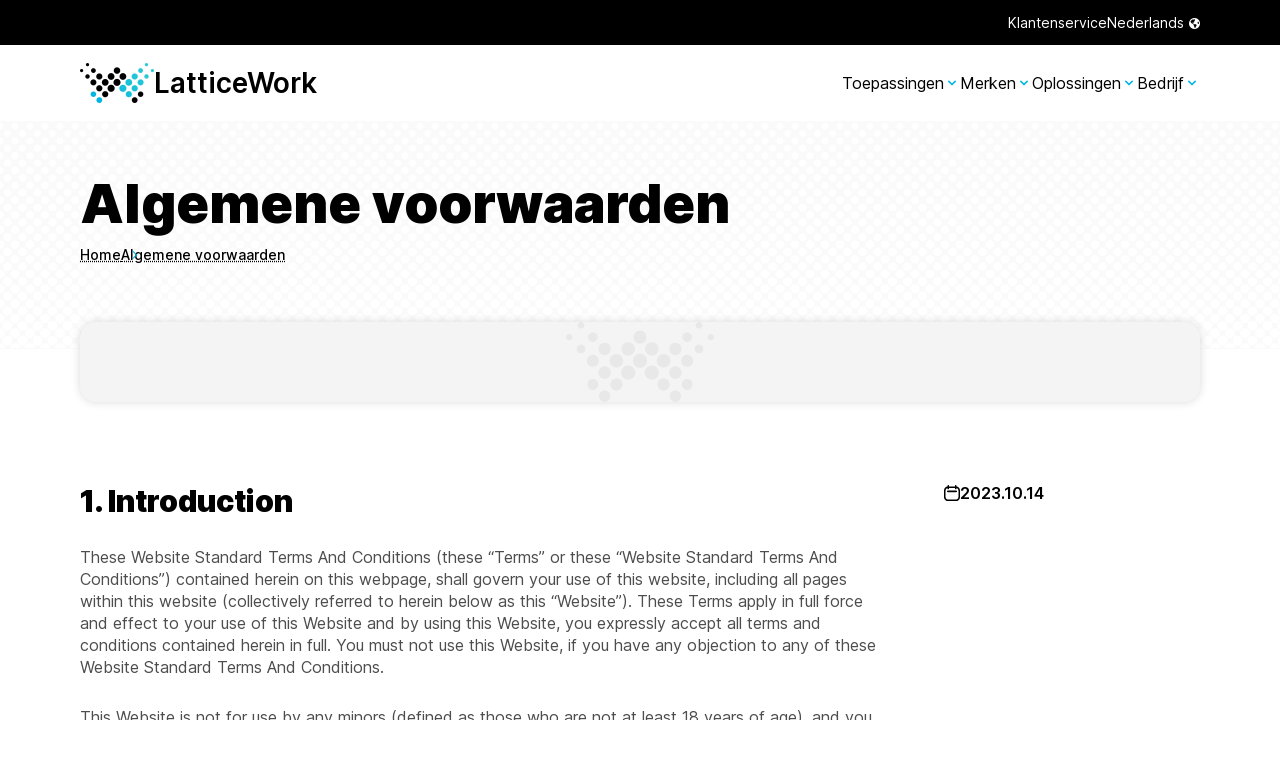

--- FILE ---
content_type: text/html;charset=utf-8
request_url: https://www.latticeworkinc.com/nl/algemene-voorwaarden/
body_size: 6005
content:
<!DOCTYPE html>
<html lang="nl">
	<head>
		<meta http-equiv="content-type" content="text/html; charset=utf-8" />
        <meta name="viewport" content="width=device-width, initial-scale=1.0">
        <!-- <link rel="preconnect" href="https://fonts.bunny.net"> -->
        <link rel="apple-touch-icon-precomposed" sizes="57x57" href="/site/templates/images/favicons/apple-touch-icon-57x57.png" />
        <link rel="apple-touch-icon-precomposed" sizes="114x114" href="/site/templates/images/favicons/apple-touch-icon-114x114.png" />
        <link rel="apple-touch-icon-precomposed" sizes="72x72" href="/site/templates/images/favicons/apple-touch-icon-72x72.png" />
        <link rel="apple-touch-icon-precomposed" sizes="144x144" href="/site/templates/images/favicons/apple-touch-icon-144x144.png" />
        <link rel="apple-touch-icon-precomposed" sizes="120x120" href="/site/templates/images/favicons/apple-touch-icon-120x120.png" />
        <link rel="apple-touch-icon-precomposed" sizes="152x152" href="/site/templates/images/favicons/apple-touch-icon-152x152.png" />
        <link rel="icon" type="image/png" href="/site/templates/images/favicons/favicon-32x32.png" sizes="32x32" />
        <link rel="icon" type="image/png" href="/site/templates/images/favicons/favicon-16x16.png" sizes="16x16" />
        <meta name="application-name" content="LatticeWork"/>
        <meta name="msapplication-TileColor" content="#FFFFFF" />
        <meta name="msapplication-TileImage" content="/site/templates/images/favicons/mstile-144x144.png" />


        <title>Algemene voorwaarden | LatticeWork</title>
<link rel="canonical" href="https://www.latticeworkinc.com/nl/algemene-voorwaarden/">
<meta property="og:title" content="Algemene voorwaarden | LatticeWork">
<meta property="og:type" content="website">
<meta property="og:locale" content="nl_NL">
<meta property="og:site_name" content="LatticeWork">
<meta property="og:url" content="https://www.latticeworkinc.com/nl/algemene-voorwaarden/">
<meta name="twitter:card" content="summary">
<script type="application/ld+json">
{
  "@context": "https://schema.org",
  "@type": "BreadcrumbList",
  "itemListElement": [
  {
    "@type": "ListItem",
    "position": 1,
    "name": "Algemene voorwaarden",
    "item": "https://www.latticeworkinc.com/nl/algemene-voorwaarden/"
  }
  ]
}
</script>
<meta name="generator" content="ProcessWire">
<link rel="alternate" href="https://www.latticeworkinc.com/terms-conditions/" hreflang="en">
<link rel="alternate" href="https://www.latticeworkinc.com/terms-conditions/" hreflang="x-default">
<link rel="alternate" href="https://www.latticeworkinc.com/nl/algemene-voorwaarden/" hreflang="nl">
<link rel="alternate" href="https://www.latticeworkinc.com/fr/terms-conditions/" hreflang="fr">
<link rel="alternate" href="https://www.latticeworkinc.com/de/terms-conditions/" hreflang="de">
<link rel="alternate" href="https://www.latticeworkinc.com/it/terms-conditions/" hreflang="it">
<link rel="alternate" href="https://www.latticeworkinc.com/es/terms-conditions/" hreflang="es">
<link rel="alternate" href="https://www.latticeworkinc.com/zh-tw/terms-conditions/" hreflang="zh-tw">        <link rel="preload" href="/site/templates/fonts/Inter-roman.var.woff2" as="font" type="font/woff2" crossorigin="anonymous">
        <link rel="preload" as="image" href="/site/templates/images/icon-small-grid.png" fetchpriority="high" />
        <link rel="preload" as="image" href="/site/templates/images/icon-small-globe.png" fetchpriority="high" />
        <link rel="preload" as="image" href="/site/templates/images/fa-angle-right-blue.svg" fetchpriority="high" />
        <link rel="preload" as="image" href="/site/templates/images/latticework-icon.png" fetchpriority="high" />

        
        <!-- <link href="https://fonts.bunny.net/css" rel="stylesheet" /> -->
        <link rel="stylesheet" type="text/css" href="/site/templates/css/fonts.css" />
        <link rel="stylesheet" type="text/css" href="/site/templates/css/swiper-bundle.min.css" />
        <link rel="stylesheet" type="text/css" href="/site/templates/css/lightgallery.css" />
        <link rel="stylesheet" type="text/css" href="/site/templates/css/lg-video.css" />
        <link rel="stylesheet" type="text/css" href="/site/templates/css/mailchimp-classic-061523.css" >
        <link rel="stylesheet" type="text/css" href="/site/templates/css/style.css" />	

        <!-- GTM Initial Consent -->
<script>
    window.dataLayer = window.dataLayer || [];
    function gtag() {
        dataLayer.push(arguments);
    }

    gtag("consent", "default", {
        ad_storage: "denied",
        ad_user_data: "denied", 
        ad_personalization: "denied",
        analytics_storage: "denied",
        functionality_storage: "denied",
        personalization_storage: "denied",
        security_storage: "granted",
        wait_for_update: 2000,
    });

    gtag("set", "ads_data_redaction", true);
    gtag("set", "url_passthrough", true);

</script>
<!-- End GTM Initial Consent -->

<!-- Google Tag Manager -->
<script>(function(w,d,s,l,i){w[l]=w[l]||[];w[l].push({'gtm.start':
new Date().getTime(),event:'gtm.js'});var f=d.getElementsByTagName(s)[0],
j=d.createElement(s),dl=l!='dataLayer'?'&l='+l:'';j.async=true;j.src=
'https://www.googletagmanager.com/gtm.js?id='+i+dl;f.parentNode.insertBefore(j,f);
})(window,document,'script','dataLayer','GTM-MVBC2PLR');</script>
<!-- End Google Tag Manager -->

<!-- Start cookieyes banner --> 
<script id="cookieyes" type="text/javascript" src="https://cdn-cookieyes.com/client_data/806633989b56da2ebac78e48/script.js"></script> 
<!-- End cookieyes banner -->
        <script defer src="/site/templates/js/collapse@3.x.x/dist/cdn.min.js"></script>
        <script defer src="/site/templates/js/focus@3.x.x/dist/cdn.min.js"></script>
        <script defer src="/site/templates/js/alpinejs@3.13.3/dist/cdn.min.js"></script>
        <script src="/site/templates/js/lightgallery.min.js"></script>
        <script src="/site/templates/js/lg-video.min.js"></script>
		<script src="/site/templates/js/main.js"></script>



	</head>
<body>
<header>
        <div class="super-header">
        <div class="container">
            <nav class="super-header__nav">
                <ul>
                    <li
                        x-data="{
                            open: false,
                            toggle() {
                                if (this.open) {
                                    return this.close()
                                }
                
                                this.$refs.button.focus()
                
                                this.open = true
                            },
                            close(focusAfter) {
                                if (! this.open) return
                
                                this.open = false
                
                                focusAfter && focusAfter.focus()
                            }
                        }"
                        x-on:keydown.escape.prevent.stop="close($refs.button)"
                        x-on:focusin.window="! $refs.panel.contains($event.target) && close()"
                        x-id="['dropdown-button']"
                        class="dropdown"
                    >
                        <!-- Button -->
                        <button
                            x-ref="button"
                            x-on:click="toggle()"
                            :aria-expanded="open"
                            :aria-controls="$id('dropdown-button')"
                            type="button"
                            class=""
                        >
                            Klantenservice                        </button>
                
                        <!-- Panel -->
                        <ul
                            x-ref="panel"
                            x-show="open"
                            x-transition.origin.top.right
                            x-on:click.outside="close($refs.button)"
                            :id="$id('dropdown-button')"
                            style="display: none;"                            
                            class="card-drop-shadow"
                        >
                            <li><a href="https://support.vaisense.com">VAISense</a></li>
                            <li><a href="https://support.myamberlife.com">Amber</a></li>
                        </ul>
                    </li>
                    <li
                        x-data="{
                            open: false,
                            toggle() {
                                if (this.open) {
                                    return this.close()
                                }
                
                                this.$refs.button.focus()
                
                                this.open = true
                            },
                            close(focusAfter) {
                                if (! this.open) return
                
                                this.open = false
                
                                focusAfter && focusAfter.focus()
                            }
                        }"
                        x-on:keydown.escape.prevent.stop="close($refs.button)"
                        x-on:focusin.window="! $refs.panel.contains($event.target) && close()"
                        x-id="['dropdown-button']"
                        class="dropdown"
                    >
                        <!-- Button -->
                        <button
                            x-ref="button"
                            x-on:click="toggle()"
                            :aria-expanded="open"
                            :aria-controls="$id('dropdown-button')"
                            type="button"
                            class="nav-language"
                        >
                            Nederlands                        </button>
                
                        <!-- Panel -->
                        <ul
                            x-ref="panel"
                            x-show="open"
                            x-transition.origin.top.right
                            x-on:click.outside="close($refs.button)"
                            :id="$id('dropdown-button')"
                            style="display: none;"                            
                            class="card-drop-shadow"
                        >
                        <li><a href='/terms-conditions/'>English</a></li><li><a href='/fr/terms-conditions/'>Français</a></li><li><a href='/de/terms-conditions/'>Deutsch</a></li><li><a href='/it/terms-conditions/'>Italiano</a></li><li><a href='/es/terms-conditions/'>Español</a></li><li><a href='/zh-tw/terms-conditions/'>繁體</a></li>                        </ul>
                    </li>
                </ul>
            </nav>
        </div>  
    </div>
    <div class="main-header">
        <div class="container main-header__inner">
            <a href="/nl/" class="main-header__logo"><img src="/site/templates/images/latticework-icon.png" width="148" height="80" alt="LatticeWork Icon">LatticeWork</a>
            <nav nav class="main-header__nav">
    <ul>
                    <li
            x-data="{
                open: false,
                toggle() {
                    if (this.open) {
                        return this.close()
                    }

                    this.$refs.button.focus()

                    this.open = true
                },
                close(focusAfter) {
                    if (! this.open) return

                    this.open = false

                    focusAfter && focusAfter.focus()
                }
            }"
            x-on:keydown.escape.prevent.stop="close($refs.button)"
            x-on:focusin.window="! $refs.panel.contains($event.target) && close()"
            x-id="['dropdown-button']"
            class="dropdown"
            >
            <button
                x-ref="button"
                x-on:click="toggle()"
                :aria-expanded="open"
                :aria-controls="$id('dropdown-button')"
                type="button"
                class="nav-main"
                >
                Toepassingen                <!-- Heroicon: chevron-down -->
                <svg xmlns="http://www.w3.org/2000/svg" class="h-5 w-5 text-gray-400" viewBox="0 0 20 20" fill="currentColor">
                    <path fill-rule="evenodd" d="M5.293 7.293a1 1 0 011.414 0L10 10.586l3.293-3.293a1 1 0 111.414 1.414l-4 4a1 1 0 01-1.414 0l-4-4a1 1 0 010-1.414z" clip-rule="evenodd" />
                </svg>
            </button>
                            <ul
                    x-ref="panel"
                    x-show="open"
                    x-transition.origin.top.left
                    x-on:click.outside="close($refs.button)"
                    :id="$id('dropdown-button')"
                    style="display: none;"
                    class="card-drop-shadow"
                >
                                    <li>
                        <a href="/nl/persoonlijk/" class="">
                            Persoonlijk                        </a>
                    </li>
                                    <li>
                        <a href="/nl/zakelijk/" class="">
                            Zakelijk                        </a>
                    </li>
                                </ul>
                        </li>
                    <li
            x-data="{
                open: false,
                toggle() {
                    if (this.open) {
                        return this.close()
                    }

                    this.$refs.button.focus()

                    this.open = true
                },
                close(focusAfter) {
                    if (! this.open) return

                    this.open = false

                    focusAfter && focusAfter.focus()
                }
            }"
            x-on:keydown.escape.prevent.stop="close($refs.button)"
            x-on:focusin.window="! $refs.panel.contains($event.target) && close()"
            x-id="['dropdown-button']"
            class="dropdown"
            >
            <button
                x-ref="button"
                x-on:click="toggle()"
                :aria-expanded="open"
                :aria-controls="$id('dropdown-button')"
                type="button"
                class="nav-main"
                >
                Merken                <!-- Heroicon: chevron-down -->
                <svg xmlns="http://www.w3.org/2000/svg" class="h-5 w-5 text-gray-400" viewBox="0 0 20 20" fill="currentColor">
                    <path fill-rule="evenodd" d="M5.293 7.293a1 1 0 011.414 0L10 10.586l3.293-3.293a1 1 0 111.414 1.414l-4 4a1 1 0 01-1.414 0l-4-4a1 1 0 010-1.414z" clip-rule="evenodd" />
                </svg>
            </button>
                            <ul
                    x-ref="panel"
                    x-show="open"
                    x-transition.origin.top.left
                    x-on:click.outside="close($refs.button)"
                    :id="$id('dropdown-button')"
                    style="display: none;"
                    class="card-drop-shadow"
                >
                                    <li>
                        <a href="/nl/merken/amber/" class="">
                            Amber                        </a>
                    </li>
                                    <li>
                        <a href="/nl/merken/vaisense/" class="">
                            VAISense                        </a>
                    </li>
                                </ul>
                        </li>
                    <li
            x-data="{
                open: false,
                toggle() {
                    if (this.open) {
                        return this.close()
                    }

                    this.$refs.button.focus()

                    this.open = true
                },
                close(focusAfter) {
                    if (! this.open) return

                    this.open = false

                    focusAfter && focusAfter.focus()
                }
            }"
            x-on:keydown.escape.prevent.stop="close($refs.button)"
            x-on:focusin.window="! $refs.panel.contains($event.target) && close()"
            x-id="['dropdown-button']"
            class="dropdown"
            >
            <button
                x-ref="button"
                x-on:click="toggle()"
                :aria-expanded="open"
                :aria-controls="$id('dropdown-button')"
                type="button"
                class="nav-main"
                >
                Oplossingen                <!-- Heroicon: chevron-down -->
                <svg xmlns="http://www.w3.org/2000/svg" class="h-5 w-5 text-gray-400" viewBox="0 0 20 20" fill="currentColor">
                    <path fill-rule="evenodd" d="M5.293 7.293a1 1 0 011.414 0L10 10.586l3.293-3.293a1 1 0 111.414 1.414l-4 4a1 1 0 01-1.414 0l-4-4a1 1 0 010-1.414z" clip-rule="evenodd" />
                </svg>
            </button>
                            <ul
                    x-ref="panel"
                    x-show="open"
                    x-transition.origin.top.left
                    x-on:click.outside="close($refs.button)"
                    :id="$id('dropdown-button')"
                    style="display: none;"
                    class="card-drop-shadow"
                >
                                    <li>
                        <a href="/nl/hardware/" class="">
                            Hardware                        </a>
                    </li>
                                    <li>
                        <a href="/nl/software/" class="">
                            Software                        </a>
                    </li>
                                </ul>
                        </li>
                    <li
            x-data="{
                open: false,
                toggle() {
                    if (this.open) {
                        return this.close()
                    }

                    this.$refs.button.focus()

                    this.open = true
                },
                close(focusAfter) {
                    if (! this.open) return

                    this.open = false

                    focusAfter && focusAfter.focus()
                }
            }"
            x-on:keydown.escape.prevent.stop="close($refs.button)"
            x-on:focusin.window="! $refs.panel.contains($event.target) && close()"
            x-id="['dropdown-button']"
            class="dropdown"
            >
            <button
                x-ref="button"
                x-on:click="toggle()"
                :aria-expanded="open"
                :aria-controls="$id('dropdown-button')"
                type="button"
                class="nav-main"
                >
                Bedrijf                <!-- Heroicon: chevron-down -->
                <svg xmlns="http://www.w3.org/2000/svg" class="h-5 w-5 text-gray-400" viewBox="0 0 20 20" fill="currentColor">
                    <path fill-rule="evenodd" d="M5.293 7.293a1 1 0 011.414 0L10 10.586l3.293-3.293a1 1 0 111.414 1.414l-4 4a1 1 0 01-1.414 0l-4-4a1 1 0 010-1.414z" clip-rule="evenodd" />
                </svg>
            </button>
                            <ul
                    x-ref="panel"
                    x-show="open"
                    x-transition.origin.top.left
                    x-on:click.outside="close($refs.button)"
                    :id="$id('dropdown-button')"
                    style="display: none;"
                    class="card-drop-shadow"
                >
                                    <li>
                        <a href="/nl/about/" class="">
                            Over ons                        </a>
                    </li>
                                    <li>
                        <a href="/nl/partners/" class="">
                            Partners                        </a>
                    </li>
                                    <li>
                        <a href="/nl/blog/" class="">
                            Blog                        </a>
                    </li>
                                    <li>
                        <a href="/nl/contact/" class="">
                            Contact                        </a>
                    </li>
                                </ul>
                        </li>
            </ul>
</nav>        </div>
    </div>
</header>
<main>
    
<section class=" general-banner dotted-banner">
    <div class="container">
        <header>
                            <h1 class="general-banner__heading">Algemene voorwaarden</h1>            
                    </header>
        
<nav class="breadcrumb__wrapper" aria-labelledby="breadcrumblist">
    <h2 id="breadcrumblist" class="sr-only">Breadcrumbs</h2>
    <ol class="no-dots breadcrumb__list" itemscope itemtype="http://schema.org/BreadcrumbList">

        <li itemprop="itemListElement" itemscope itemtype="http://schema.org/ListItem">
                <a itemprop="item" href="/nl/"><span itemprop="name">Home</span></a>
                <meta itemprop="position" content="1"></li><li itemprop="itemListElement" itemscope itemtype="http://schema.org/ListItem">
            <a itemprop="item" href="/nl/algemene-voorwaarden/"><span itemprop="name" aria-current="page">Algemene voorwaarden</span></a>
            <meta itemprop="position" content="2"></li>    </ol>
</nav>
                        <div class="general-banner__image image-drop-shadow load-pop-in"><img src="/site/templates/images/latticework-icon.png" alt="" role="presentation" class="placeholder-logo"></div>
                </div>
</section>    
<section class="general-section">
    <div class="container general-container">
        <main class="general-main">
            <div class="general-main__content-wrapper"><h2>1. Introduction</h2>
<p>These Website Standard Terms And Conditions (these &ldquo;Terms&rdquo; or these &ldquo;Website Standard Terms And Conditions&rdquo;) contained herein on this webpage, shall govern your use of this website, including all pages within this website (collectively referred to herein below as this &ldquo;Website&rdquo;). These Terms apply in full force and effect to your use of this Website and by using this Website, you expressly accept all terms and conditions contained herein in full. You must not use this Website, if you have any objection to any of these Website Standard Terms And Conditions.</p>
<p>This Website is not for use by any minors (defined as those who are not at least 18 years of age), and you must not use this Website if you a minor.</p>
<h2>2. Intellectual Property Rights</h2>
<p>Other than content you own, which you may have opted to include on this Website, under these Terms, LatticeWork and/or its licensors own all rights to the intellectual property and material contained in this Website, and all such rights are reserved.</p>
<p>You are granted a limited license only, subject to the restrictions provided in these Terms, for purposes of viewing the material contained on this Website,</p>
<p>PandaTip: If the website is only for viewing, then you might be able to stop where we left off above. That said, you will likely need to provide more in the way of descriptive language around what users may use the website to do/for.</p>
<h2>3. Restrictions</h2>
<p>You are expressly and emphatically restricted from all of the following:</p>
<ul>
<li>publishing any Website material in any media;</li>
<li>selling, sublicensing and/or otherwise commercializing any Website material;</li>
<li>publicly performing and/or showing any Website material;</li>
<li>using this Website in any way that is, or may be, damaging to this Website;</li>
<li>using this Website in any way that impacts user access to this Website;</li>
<li>using this Website contrary to applicable laws and regulations, or in a way that causes, or may cause, harm to the Website, or to any person or business entity;</li>
<li>engaging in any data mining, data harvesting, data extracting or any other similar activity in relation to this Website, or while using this Website;</li>
<li>using this Website to engage in any advertising or marketing;</li>
</ul>
<p>Certain areas of this Website are restricted from access by you and LatticeWork may further restrict access by you to any areas of this Website, at any time, in its sole and absolute discretion. Any user ID and password you may have for this Website are confidential and you must maintain confidentiality of such information.</p>
<h2>4. Your Content</h2>
<p>In these Website Standard Terms And Conditions, &ldquo;Your Content&rdquo; shall mean any audio, video, text, images or other material you choose to display on this Website. With respect to Your Content, by displaying it, you grant LatticeWork a non-exclusive, worldwide, irrevocable, royalty-free, sublicensable license to use, reproduce, adapt, publish, translate and distribute it in any and all media. Your Content must be your own and must not be infringing on any third party&rsquo;s rights. LatticeWork reserves the right to remove any of Your Content from this Website at any time, and for any reason, without notice.</p>
<h2>5. No warranties</h2>
<p>This Website is provided &ldquo;as is,&rdquo; with all faults, and LatticeWork makes no express or implied representations or warranties, of any kind related to this Website or the materials contained on this Website. Additionally, nothing contained on this Website shall be construed as providing consult or advice to you.</p>
<h2>6. Limitation of liability</h2>
<p>In no event shall LatticeWork, nor any of its officers, directors and employees, be liable to you for anything arising out of or in any way connected with your use of this Website, whether such liability is under contract, tort or otherwise, and LatticeWork, including its officers, directors and employees shall not be liable for any indirect, consequential or special liability arising out of or in any way related to your use of this Website.</p>
<h2>7. Indemnification</h2>
<p>You hereby indemnify to the fullest extent LatticeWork from and against any and all liabilities, costs, demands, causes of action, damages and expenses (including reasonable attorney&rsquo;s fees) arising out of or in any way related to your breach of any of the provisions of these Terms.</p>
<h2>8. Severability</h2>
<p>If any provision of these Terms is found to be unenforceable or invalid under any applicable law, such unenforceability or invalidity shall not render these Terms unenforceable or invalid as a whole, and such provisions shall be deleted without affecting the remaining provisions herein.</p>
<h2>9. Variation of Terms</h2>
<p>LatticeWork is permitted to revise these Terms at any time as it sees fit, and by using this Website you are expected to review such Terms on a regular basis to ensure you understand all terms and conditions governing use of this Website.</p>
<h2>10. Assignment</h2>
<p>LatticeWork shall be permitted to assign, transfer, and subcontract its rights and/or obligations under these Terms without any notification or consent required. However, .you shall not be permitted to assign, transfer, or subcontract any of your rights and/or obligations under these Terms.</p>
<h2>11. Entire Agreement</h2>
<p>These Terms, including any legal notices and disclaimers contained on this Website, constitute the entire agreement between LatticeWork and you in relation to your use of this Website, and supersede all prior agreements and understandings with respect to the same.</p>
<h2>12. Governing Law &amp; Jurisdiction</h2>
<p>These Terms will be governed by and construed in accordance with the laws of the State of California, and you submit to the non-exclusive jurisdiction of the state and federal courts located in California for the resolution of any disputes.</p></div>
        </main>
        <aside class="general-aside">
                        <ul class="article-meta">
                                    <li class="article-meta__item">
                        <img class="article-meta__icon" src="/site/templates/images/icon-small-calendar.svg" alt="" role="presentation" width="60" height="59">
                        <div class="article-meta__text-wrapper">
                            <div class="article-meta__text">
                                <span>2023.10.14</span>
                            </div>
                        </div>
                    </li>
                                     
                   
            </ul>
            

        </aside>

        <div class="article-cta">
                    </div>

    </div>
</section></main><footer class="footer">
    <div class="footer-main__outer">
        <div class="footer-main__wrapper">
            <div class="footer-menu__wrapper">
                <div class="footer-menu__stack">
                    <a class="footer-menu__heading-link" href="/"><h3 class="footer-menu__heading">Home</h3></a>
                </div>
                                    <div class="footer-menu__stack">

                        <a class="footer-menu__heading-link" href="/nl/gebruikscases/"><h3 class="footer-menu__heading">
                            Toepassingen                        
                        </h3></a>
                            <ul class="footer-menu__ul">
                                                                        <li class="footer-menu__li">
                                            <a class="footer-menu__link" href="/nl/persoonlijk/" target="_self">
                                                Persoonlijk                   
                                            </a>
                                        </li>
                                                                            <li class="footer-menu__li">
                                            <a class="footer-menu__link" href="/nl/zakelijk/" target="_self">
                                                Zakelijk                   
                                            </a>
                                        </li>
                                                                </ul>
                    </div>
                                    <div class="footer-menu__stack">

                        <a class="footer-menu__heading-link" href="/nl/merken/"><h3 class="footer-menu__heading">
                            Merken                        
                        </h3></a>
                            <ul class="footer-menu__ul">
                                                                        <li class="footer-menu__li">
                                            <a class="footer-menu__link" href="/nl/merken/amber/" target="_self">
                                                Amber                   
                                            </a>
                                        </li>
                                                                            <li class="footer-menu__li">
                                            <a class="footer-menu__link" href="/nl/merken/vaisense/" target="_self">
                                                VAISense                   
                                            </a>
                                        </li>
                                                                </ul>
                    </div>
                                    <div class="footer-menu__stack">

                        <a class="footer-menu__heading-link" href="/nl/oplossingen/"><h3 class="footer-menu__heading">
                            Oplossingen                        
                        </h3></a>
                            <ul class="footer-menu__ul">
                                                                        <li class="footer-menu__li">
                                            <a class="footer-menu__link" href="/nl/hardware/" target="_self">
                                                Hardware                   
                                            </a>
                                        </li>
                                                                            <li class="footer-menu__li">
                                            <a class="footer-menu__link" href="/nl/software/" target="_self">
                                                Software                   
                                            </a>
                                        </li>
                                                                </ul>
                    </div>
                                    <div class="footer-menu__stack">

                        <a class="footer-menu__heading-link" href="/nl/about/"><h3 class="footer-menu__heading">
                            Bedrijf                        
                        </h3></a>
                            <ul class="footer-menu__ul">
                                                                        <li class="footer-menu__li">
                                            <a class="footer-menu__link" href="/nl/about/" target="_self">
                                                Over ons                   
                                            </a>
                                        </li>
                                                                            <li class="footer-menu__li">
                                            <a class="footer-menu__link" href="/nl/partners/" target="_self">
                                                Partners                   
                                            </a>
                                        </li>
                                                                            <li class="footer-menu__li">
                                            <a class="footer-menu__link" href="/nl/blog/" target="_self">
                                                Blog                   
                                            </a>
                                        </li>
                                                                            <li class="footer-menu__li">
                                            <a class="footer-menu__link" href="/nl/contact/" target="_self">
                                                Contact                   
                                            </a>
                                        </li>
                                                                </ul>
                    </div>
                            </div>
            <div class="footer-buttons__wrapper">
                <a class="button" href="/nl/contact/" target="_self">Neem contact met ons op</a>
                <div class="social-icons">
                    <a href="https://www.facebook.com/myamberlife/" title="Volg ons op Facebook" target="_blank" load="lazy" decoding="async">
                        <img src="/site/templates/images/social-icon-facebook.svg" width="94" height="150" alt="Facebook Icon">
                    </a>
                    <a href="https://www.instagram.com/myamberlife/" title="Volg ons op Instagram" target="_blank" load="lazy" decoding="async">
                        <img src="/site/templates/images/social-icon-instagram.svg" width="131" height="150" alt="Instagram Icon">
                    </a>
                    <a href="https://twitter.com/myamberlife" title="Volg ons op X" target="_blank" load="lazy" decoding="async">
                        <img src="/site/templates/images/social-icon-x.svg" width="150" height="150" alt="X Icon">
                    </a>
                    <a href="https://www.linkedin.com/company/latticework-inc" title="Maak verbinding met ons op LinkedIn" target="_blank" load="lazy" decoding="async">
                        <img src="/site/templates/images/social-icon-linkedin.svg" width="131" height="150" alt="LinkedIn Icon">
                    </a>
                    <a href="https://www.youtube.com/channel/UCo__xeoQV8pbuBff60BjVmQ" title="Bekijk ons op YouTube" target="_blank" load="lazy" decoding="async">
                        <img src="/site/templates/images/social-icon-youtube.svg" width="169" height="150" alt="YouTube Icon">
                    </a>
                </div>
            </div>
        </div>
    </div>
    <div class="subfooter__wrapper">
        <nav class="container subfooter__content">
            <ul class="subfooter__nav">
                <li class="subfooter__li"><a class="subfooter__link" href="/nl/cookies/" target="_self">Cookies</a></li>
                <li class="subfooter__li"><a class="subfooter__link" href="/nl/privacy-website/" target="_self">Privacybeleid - Website</a></li>
                <li class="subfooter__li"><a class="subfooter__link" href="/nl/privacybeleid-diensten/" target="_self">Privacybeleid - Diensten</a></li>
                <li class="subfooter__li"><a class="subfooter__link" href="/nl/algemene-voorwaarden/" target="_self">Algemene voorwaarden</a></li>
                <li class="subfooter__li"><a class="subfooter__link" href="/sitemap.xml" target="_self">Sitemap</a></li>
            </ul>
            <div class="copyright">&copy; 2018-2026 Latticework Inc.</div>
        </nav>
    </div>
</footer>
  
</body>
</html>

--- FILE ---
content_type: text/css
request_url: https://www.latticeworkinc.com/site/templates/css/fonts.css
body_size: 293
content:
@font-face {
     font-family: 'Inter';
     font-style:  normal;
     font-weight: 400;
     font-display: swap;
     src: url("../fonts/Inter-Regular.woff2?v=3.19") format("woff2"),
          url("../fonts/Inter-Regular.woff?v=3.19") format("woff");
   }
   @font-face {
     font-family: 'Inter';
     font-style:  italic;
     font-weight: 400;
     font-display: swap;
     src: url("../fonts/Inter-Italic.woff2?v=3.19") format("woff2"),
          url("../fonts/Inter-Italic.woff?v=3.19") format("woff");
   }
   
   @font-face {
     font-family: 'Inter';
     font-style:  normal;
     font-weight: 500;
     font-display: swap;
     src: url("../fonts/Inter-Medium.woff2?v=3.19") format("woff2"),
          url("../fonts/Inter-Medium.woff?v=3.19") format("woff");
   }
   @font-face {
     font-family: 'Inter';
     font-style:  italic;
     font-weight: 500;
     font-display: swap;
     src: url("../fonts/Inter-MediumItalic.woff2?v=3.19") format("woff2"),
          url("../fonts/Inter-MediumItalic.woff?v=3.19") format("woff");
   }
   
   @font-face {
     font-family: 'Inter';
     font-style:  normal;
     font-weight: 600;
     font-display: swap;
     src: url("../fonts/Inter-SemiBold.woff2?v=3.19") format("woff2"),
          url("../fonts/Inter-SemiBold.woff?v=3.19") format("woff");
   }
   @font-face {
     font-family: 'Inter';
     font-style:  italic;
     font-weight: 600;
     font-display: swap;
     src: url("../fonts/Inter-SemiBoldItalic.woff2?v=3.19") format("woff2"),
          url("../fonts/Inter-SemiBoldItalic.woff?v=3.19") format("woff");
   }
   
   @font-face {
     font-family: 'Inter';
     font-style:  normal;
     font-weight: 700;
     font-display: swap;
     src: url("../fonts/Inter-Bold.woff2?v=3.19") format("woff2"),
          url("../fonts/Inter-Bold.woff?v=3.19") format("woff");
   }
   @font-face {
     font-family: 'Inter';
     font-style:  italic;
     font-weight: 700;
     font-display: swap;
     src: url("../fonts/Inter-BoldItalic.woff2?v=3.19") format("woff2"),
          url("../fonts/Inter-BoldItalic.woff?v=3.19") format("woff");
   }
   
   @font-face {
     font-family: 'Inter';
     font-style:  normal;
     font-weight: 800;
     font-display: swap;
     src: url("../fonts/Inter-ExtraBold.woff2?v=3.19") format("woff2"),
          url("../fonts/Inter-ExtraBold.woff?v=3.19") format("woff");
   }
   @font-face {
     font-family: 'Inter';
     font-style:  italic;
     font-weight: 800;
     font-display: swap;
     src: url("../fonts/Inter-ExtraBoldItalic.woff2?v=3.19") format("woff2"),
          url("../fonts/Inter-ExtraBoldItalic.woff?v=3.19") format("woff");
   }
   
   @font-face {
     font-family: 'Inter';
     font-style:  normal;
     font-weight: 900;
     font-display: swap;
     src: url("../fonts/Inter-Black.woff2?v=3.19") format("woff2"),
          url("../fonts/Inter-Black.woff?v=3.19") format("woff");
   }
   @font-face {
     font-family: 'Inter';
     font-style:  italic;
     font-weight: 900;
     font-display: swap;
     src: url("../fonts/Inter-BlackItalic.woff2?v=3.19") format("woff2"),
          url("../fonts/Inter-BlackItalic.woff?v=3.19") format("woff");
   }

   /* -------------------------------------------------------
Variable font.
Usage:

  html { font-family: 'Inter', sans-serif; }
  @supports (font-variation-settings: normal) {
    html { font-family: 'Inter var', sans-serif; }
  }
*/
@font-face {
  font-family: 'Inter var';
  font-weight: 100 900;
  font-display: swap;
  font-style: normal;
  font-named-instance: 'Regular';
  src: url("../fonts/Inter-roman.var.woff2?v=3.19") format("woff2-variations");
}
@font-face {
  font-family: 'Inter var';
  font-weight: 100 900;
  font-display: swap;
  font-style: italic;
  font-named-instance: 'Italic';
  src: url("../fonts/Inter-italic.var.woff2?v=3.19") format("woff2-variations");
}
   

--- FILE ---
content_type: text/css
request_url: https://www.latticeworkinc.com/site/templates/css/style.css
body_size: 9793
content:
@charset "UTF-8";
/* var(--char-maxcol-width) */
* {
  box-sizing: border-box;
  margin: 0;
  padding: 0;
}

html, button {
  font-family: "Inter", sans-serif;
  font-weight: 400;
}

@supports (font-variation-settings: normal) {
  html, button {
    font-family: "Inter var", sans-serif;
  }
}
body, html {
  min-height: 100vh;
  font-size: 100%;
  color: hsl(0, 0%, 30%);
}

section {
  padding: clamp(4rem, 6vw + 1.8rem, 8rem) 1.4rem;
}

.container {
  width: 100%;
  max-width: 70rem;
  margin: 0 auto;
}

h1, h2, h3, h4, h5, h6 {
  margin: 0.25rem 0 1.5rem 0;
  line-height: 1.1;
  color: hsl(0, 0%, 0%);
  overflow-wrap: break-word;
}

h1 {
  font-size: clamp(2.25rem, 2.25rem + 0.0225 * (100vw - 20rem), 3.375rem);
  font-weight: 900;
}

h2 {
  font-size: clamp(1.75rem, 1.75rem + 0.015 * (100vw - 20rem), 2.5rem);
  font-weight: 900;
}

h3 {
  font-size: clamp(1.375rem, 1.375rem + 0.01 * (100vw - 20rem), 1.875rem);
  font-weight: 600;
}

h4 {
  font-size: clamp(1.125rem, 1.125rem + 0.005 * (100vw - 20rem), 1.375rem);
  font-weight: 600;
}

h5 {
  font-size: clamp(1.125rem, 1.125rem + 0.005 * (100vw - 20rem), 1.375rem);
  font-weight: 600;
}

h6 {
  font-size: clamp(0.875rem, 0.25vw + 0.825rem, 1rem);
  font-weight: 600;
}

p {
  font-size: clamp(0.875rem, 0.25vw + 0.825rem, 1rem);
  margin: 0.25rem 0 1.5rem 0;
  line-height: 1.375;
  max-width: 80ch;
  font-weight: 400;
  display: inline-block;
  width: 100%;
}

figcaption {
  font-size: clamp(0.75rem, 0.25vw + 0.7rem, 0.875rem);
}

small {
  font-size: clamp(0.75rem, 0.25vw + 0.7rem, 0.875rem);
}

main {
  background: repeat-x url("/site/templates/images/dot-gradient-smoke.png");
  background-position-y: bottom;
  background-size: 15px 675px;
  overflow-x: clip;
}
main a {
  color: hsl(0, 0%, 0%);
  -webkit-text-decoration: #00b5e2 underline 0.1rem;
          text-decoration: #00b5e2 underline 0.1rem;
  text-decoration-style: dotted;
  text-underline-offset: 0.2em;
  transition: ease-in-out 150ms;
}
main a:active {
  text-decoration-style: solid;
}
main a:hover {
  text-decoration-style: solid;
}
main ul {
  font-size: inherit;
  list-style: none;
  padding-left: 1.5em;
  margin: 0.25rem 0 1.5rem 0;
  max-width: 80ch;
  line-height: 1.375;
  display: inline-block;
}
main ul li {
  margin: 0.5em 0;
}
main ul li::before {
  content: "•";
  color: #00b5e2;
  font-weight: bold;
  font-size: inherit;
  display: inline-flex;
  width: 1.5rem;
  text-align: left;
  margin-bottom: auto;
  margin-left: -1.5rem;
}
main ol {
  padding-left: 1.5em;
  margin: 0.25rem 0 1.5rem 0;
  max-width: 80ch;
  line-height: 1.375;
}
main ol li {
  margin: 0.5em 0;
}

header ul {
  list-style: none;
  padding-left: 0;
}

.super-header {
  background-color: #000000;
  padding: 0px 1.4rem;
}
.super-header__nav {
  display: flex;
  flex-direction: row;
  justify-content: flex-end;
}
.super-header__nav a, .super-header__nav button {
  transition-duration: 150ms;
  text-decoration: none;
  padding: 1em 0;
  display: flex;
  flex-direction: row;
  align-items: center;
  color: white;
  font-size: clamp(0.75rem, 0.25vw + 0.7rem, 0.875rem);
}
.super-header__nav a:hover, .super-header__nav button:hover {
  color: #00b5e2;
}
.super-header__nav ul {
  display: inline-flex;
  flex-direction: row;
  margin: 0;
  gap: 1.5rem;
}

.main-header {
  padding: 0px 1.4rem;
}
.main-header__nav {
  margin: 1.75rem 0;
}
.main-header__nav a {
  transition-duration: 150ms;
  text-decoration: none;
  padding: 2em 0;
}
.main-header__nav ul {
  display: flex;
  flex-direction: row;
  gap: 2rem;
}
.main-header__nav a {
  display: flex;
  flex-direction: row;
  align-items: center;
  color: black;
  font-weight: 400;
  font-size: clamp(0.875rem, 0.25vw + 0.825rem, 1rem);
}
.main-header__nav a:hover {
  color: #00b5e2;
}
.main-header__inner {
  display: flex;
  flex-direction: row;
  align-items: center;
}
.main-header__logo {
  display: flex;
  flex-direction: row;
  align-items: center;
  gap: 0.75rem;
  margin-right: auto;
  text-decoration: none;
  font-size: 1.75rem;
  color: black;
  font-weight: 600;
}
.main-header__logo img {
  height: 2.5rem;
  width: auto;
}

.dropdown {
  position: relative;
  display: inline-flex;
}
.dropdown button {
  border: none;
  background-color: transparent;
}
.dropdown button:hover {
  cursor: pointer;
}
.dropdown ul {
  position: absolute;
  display: flex;
  flex-direction: column;
  gap: 0;
  top: calc(100% + 0.5rem);
  right: 0;
  background-color: white;
  z-index: 1001;
  padding: calc(clamp(2rem, 4.211vw + 1.053rem, 4rem) / 4);
  border-radius: 1rem;
}
.dropdown ul li {
  display: flex;
  text-align: right;
}
.dropdown ul li a {
  padding: 0.5rem;
  color: hsl(0, 0%, 0%);
  width: 100%;
  justify-content: flex-end;
  white-space: nowrap;
}

.nav-language::after {
  content: "";
  background-image: url("/site/templates/images/icon-small-globe.png");
  display: inline-block; /* Needed to add space between the bullet and the text */
  background-size: 11px 11px;
  width: 11px;
  height: 11px;
  margin-left: 5px;
  margin-bottom: -2px;
}

.nav-main {
  display: inline-flex;
  flex-direction: row;
  gap: 0.25rem;
  align-items: center;
  position: relative;
  justify-content: center;
  text-align: center;
  font-size: clamp(0.875rem, 0.25vw + 0.825rem, 1rem);
}
.nav-main svg {
  width: 1rem;
  height: 1rem;
  fill: #00b5e2;
}

.nav-solutions::after {
  content: "";
  background-image: url("/site/templates/images/icon-small-grid.png");
  display: inline-block; /* Needed to add space between the bullet and the text */
  background-size: 11px 11px;
  width: 11px;
  height: 11px;
  margin-left: 7px;
}

/* Media Queries */
@media (max-width: 767px) {
  .main-header__inner {
    flex-direction: column;
    align-items: flex-start;
    padding-top: 1em;
  }
  .main-header__logo {
    margin: 0 auto;
    flex-wrap: wrap;
    justify-content: center;
  }
  .main-header__nav {
    margin: 1rem auto;
  }
  .main-header__nav a {
    padding: 1em 0;
  }
  .main-header__nav ul {
    gap: 1rem;
    flex-wrap: wrap;
    justify-content: center;
  }
  .super-header__nav {
    justify-content: center;
  }
}
.footer {
  background-color: #fafafa;
  text-align: left;
  padding-top: clamp(4rem, 6vw + 1.8rem, 8rem);
}
.footer__nav a {
  transition-duration: var(--transition-duration);
  text-decoration: none !important;
  padding: 1em 1.5em;
}

.footer-main__wrapper {
  display: flex;
  flex-direction: row;
  justify-content: space-between;
  width: 100%;
  max-width: 70rem;
  margin-bottom: clamp(4rem, 6vw + 1.8rem, 8rem);
  margin-left: auto;
  margin-right: auto;
}
.footer-main__outer {
  width: 100%;
  padding-right: 1.4rem;
  padding-left: 1.4rem;
}

.social-icons {
  display: flex;
  width: 100%;
  flex-direction: row;
  gap: 1rem;
  justify-content: center;
}
.social-icons a {
  opacity: 0.8;
  transition-duration: 150ms;
}
.social-icons a:hover {
  opacity: 1;
}
.social-icons a img {
  width: 1.5rem;
  height: 1.5rem;
  padding: 0.25rem;
}

.footer-menu__wrapper {
  width: 75%;
  display: flex;
  flex-direction: row;
}
.footer-menu__wrapper a {
  text-decoration: none;
}
.footer-menu__stack {
  width: 25%;
}
.footer-menu__heading {
  font-size: clamp(1.125rem, 1.125rem + 0.005 * (100vw - 20rem), 1.375rem);
  color: inherit;
}
.footer-menu__heading-link {
  color: hsl(0, 0%, 0%);
  transition-duration: 0.15s;
}
.footer-menu__heading-link:hover {
  color: #00b5e2;
}
.footer-menu__ul {
  width: 100%;
  padding-left: 0px;
  display: flex;
  flex-direction: column;
  gap: 12px;
  margin-top: 5px;
}
.footer-menu__li {
  display: flex;
  align-items: flex-start;
}
.footer-menu__link {
  color: hsl(0, 0%, 30%);
  text-decoration: none;
  transition-duration: 150ms;
}
.footer-menu__link:hover {
  color: hsl(0, 0%, 0%);
}

.subfooter__nav {
  list-style: none;
  display: flex;
  flex-direction: row;
  flex-wrap: wrap;
  gap: 2rem;
  padding-left: 0px;
}
.subfooter__wrapper {
  display: flex;
  width: 100%;
  background-color: #000000;
  padding-right: 1.4rem;
  padding-left: 1.4rem;
}
.subfooter__content {
  display: flex;
  flex-direction: row;
  flex-wrap: wrap;
  align-items: center;
  justify-content: space-between;
  width: 100%;
  max-width: 70rem;
  margin-top: 1.4rem;
  margin-bottom: 1.4rem;
  text-align: center;
  margin-left: auto;
  margin-right: auto;
}
.subfooter__li {
  font-size: clamp(0.75rem, 0.25vw + 0.7rem, 0.875rem);
  color: #ffffff;
  transition-duration: 0.15s;
}
.subfooter__li:hover {
  color: #00b5e2;
}
.subfooter__link {
  color: inherit;
  text-decoration: none;
}

.copyright {
  font-size: clamp(0.75rem, 0.25vw + 0.7rem, 0.875rem);
  color: #ffffff;
}

.admin-section {
  background-color: palegoldenrod;
  color: black;
  padding-top: 1rem;
  padding-bottom: 1rem;
}
.admin-section a {
  text-decoration: none;
  color: black;
}
.admin-section a:hover {
  text-decoration: underline;
  text-underline-offset: 0.25em;
}

/* Media Queries */
@media (max-width: 1120px) {
  .footer-main__wrapper {
    display: flex;
    flex-direction: column;
    align-items: center;
    gap: 2rem;
  }
  .footer-menu__wrapper {
    width: 100%;
    flex-wrap: wrap;
    justify-content: center;
    gap: 1rem;
  }
  .footer-menu__stack {
    display: flex;
    flex-direction: column;
    align-items: center;
    min-width: 20rem;
  }
  .footer-menu__ul {
    display: flex;
    flex-direction: column;
    align-items: center;
  }
  .subfooter__content {
    text-align: center;
    display: flex;
    flex-direction: column;
    align-items: center;
    gap: 0.3rem;
  }
  .subfooter__nav {
    justify-content: center;
    row-gap: 0.25rem;
    -moz-column-gap: 0.5rem;
         column-gap: 0.5rem;
  }
}
.blurry-magic {
  transform: scale(1.1, 1.1);
  filter: blur(20px);
  transition-duration: 0.5s;
  opacity: 0.1;
}

.move-back {
  order: 2;
}

.gradient-text {
  background: -webkit-linear-gradient(0deg, #00b5e2, #2dccd3);
  background-clip: text;
  -webkit-background-clip: text;
  -webkit-text-fill-color: transparent;
}

.dotted-banner {
  background: repeat-x url("/site/templates/images/dot-gradient-white.png"), hsl(0, 0%, 98%);
  background-position-y: bottom;
  background-size: 15px 675px;
  /*   min-height: 675px; */
}

.card-drop-shadow {
  box-shadow: 0px 0px 10px rgba(0, 0, 0, 0.15);
}

.card__list {
  display: flex;
  flex-direction: column;
  gap: 0.25rem;
  padding-left: 1.5rem;
}
.card__list li {
  display: flex;
  font-weight: 600;
}
.card__list--compact {
  gap: 0rem;
}
.card__link {
  text-align: left;
  text-decoration: none;
}
.card__link--small {
  gap: 0.33em;
  transition-duration: 0.15s;
  text-align: left;
  font-size: clamp(0.75rem, 0.25vw + 0.7rem, 0.875rem);
  display: flex;
  flex-direction: row;
  flex-wrap: nowrap;
  justify-content: flex-start;
}
.card__link--small:hover {
  gap: 0.66em;
}
.card__link:hover .card__link-text::after {
  margin-left: 12px;
  margin-right: -36px;
}
.card__link-text {
  font-size: calc(clamp(0.875rem, 0.25vw + 0.825rem, 1rem) * 1.1);
  color: hsl(0, 0%, 0%);
  text-align: left;
  display: inline;
  position: relative;
}
.card__link-text--large {
  font-size: clamp(1.125rem, 1.125rem + 0.005 * (100vw - 20rem), 1.375rem);
  margin-bottom: 0px;
  margin-top: 0px;
}
.card__link-text--small {
  font-size: clamp(0.875rem, 0.25vw + 0.825rem, 1rem);
}
.card__link-text--xlarge {
  font-size: calc(clamp(1.375rem, 1.375rem + 0.01 * (100vw - 20rem), 1.875rem) * 0.675);
  font-weight: 500;
}
.card__link-text::after {
  display: inline-block;
  content: " ";
  background: url("/site/templates/images/fa-angle-right-blue.svg") no-repeat;
  width: 24px;
  height: 1.25em;
  margin-right: -36px;
  margin-left: 6px;
  transition-duration: 150ms;
  position: absolute;
  background-position-y: center;
}
.card__icon {
  color: #00b5e2;
  width: 24px;
  height: 24px;
}

.no-dots li::before {
  content: "" !important;
}

.no-margin {
  margin: 0px;
}

.section--compact {
  padding: calc(clamp(4rem, 6vw + 1.8rem, 8rem) / 2) 1.4rem;
}
.section--compact-top {
  padding: calc(clamp(4rem, 6vw + 1.8rem, 8rem) / 2) 1.4rem clamp(4rem, 6vw + 1.8rem, 8rem) 1.4rem;
}

.image-drop-shadow {
  box-shadow: 0px 0px 10px rgba(0, 0, 0, 0.15);
}

.sr-only {
  clip: rect(0 0 0 0);
  -webkit-clip-path: inset(50%);
          clip-path: inset(50%);
  height: 1px;
  overflow: hidden;
  position: absolute;
  white-space: nowrap;
  width: 1px;
}

.placeholder-logo {
  filter: contrast(0%);
  opacity: 0.1;
}

.home-hero {
  text-align: right;
  display: flex;
  flex-direction: row;
  align-items: center;
  justify-content: flex-end;
}
.home-hero__text {
  line-height: 1.05;
  text-align: right;
  margin-bottom: clamp(4rem, 6vw + 1.8rem, 8rem);
  font-size: calc(clamp(4rem, 20vw - 0.5rem, 13.5rem) * 0.95);
}
.home-hero__text i {
  background: -webkit-linear-gradient(0deg, #00b5e2, #2dccd3);
  background-clip: text;
  -webkit-background-clip: text;
  -webkit-text-fill-color: transparent;
  font-style: normal;
}
.home-hero__plus {
  font-weight: 400;
  font-size: 0.8em;
}
.home-hero__line2 {
  font-size: 0.425em;
  font-weight: 600;
  margin-right: 0.125em;
  margin-top: -0.25em;
  display: block;
}

.home-use-container {
  display: flex;
  flex-direction: column;
  gap: 6rem;
}

.home-card {
  background-color: #ffffff;
  border-radius: 1.5rem;
  padding-top: clamp(2rem, 4.211vw + 1.053rem, 4rem);
  padding-right: clamp(2rem, 4.211vw + 1.053rem, 4rem);
  padding-bottom: clamp(2rem, 4.211vw + 1.053rem, 4rem);
  padding-left: clamp(2rem, 4.211vw + 1.053rem, 4rem);
  min-height: 33rem;
  width: 100%;
  display: flex;
  flex-direction: row;
  align-items: center;
  justify-content: space-between;
}
.home-card:nth-child(1) {
  margin-top: -10rem;
}
.home-card:nth-child(1) .home-card__image-wrapper {
  margin-right: -8rem;
}
.home-card:nth-child(2) .home-card__image-wrapper {
  margin-left: -8rem;
}
.home-card__title {
  line-height: 1;
  margin-top: 0px;
  margin-bottom: 0px;
  display: inline;
  position: relative;
}
.home-card__title:after {
  display: inline-block;
  content: " ";
  background: url("/site/templates/images/fa-angle-right-blue.svg") no-repeat;
  width: 24px;
  height: 1em;
  margin-right: -36px;
  margin-left: 6px;
  transition-duration: 150ms;
  position: absolute;
  background-position-y: center;
}
.home-card__title-link {
  text-decoration: none;
}
.home-card__title-link:hover .home-card__title::after {
  margin-left: 12px;
  margin-right: -36px;
}
.home-card__left {
  width: 50%;
}
.home-card__text-col {
  gap: 0.75rem;
  width: calc(50% - 1rem);
}
.home-card__image-col {
  width: calc(50% - 1rem);
  position: relative;
  text-align: left;
  display: flex;
  flex-direction: column;
  align-items: center;
  justify-content: center;
}
.home-card__image-front {
  position: absolute;
  z-index: 2;
  width: clamp(18.75rem, 37.5vw + 11.25rem, 37.5rem);
  height: clamp(18.75rem, 37.5vw + 11.25rem, 37.5rem);
  background-repeat: no-repeat;
  background-size: cover;
  background-position: center center;
}
.home-card__image-back {
  border-radius: 400px;
  position: absolute;
  z-index: 1;
  margin-left: clamp(3.5rem, 7vw + 2.1rem, 7rem);
  height: clamp(8rem, 16vw + 4.8rem, 16rem);
  width: clamp(8rem, 16vw + 4.8rem, 16rem);
  top: clamp(2rem, 4vw + 1.2rem, 4rem);
  right: auto;
  background-repeat: no-repeat;
  background-size: cover;
  background-position: center center;
}
.home-card__image-wrapper {
  width: clamp(18.75rem, 37.5vw + 11.25rem, 37.5rem);
  height: clamp(18.75rem, 37.5vw + 11.25rem, 37.5rem);
  position: relative;
  margin-top: -8rem;
  margin-bottom: -8rem;
  display: flex;
}
.home-card__description {
  margin-top: 1rem;
}
.home-card__list {
  padding-left: 0;
  display: grid;
  grid-template-columns: 1fr 1fr;
  -moz-column-gap: 1rem;
       column-gap: 1rem;
}
.home-card__list-item {
  flex-direction: row;
  display: flex;
  justify-content: flex-start;
  align-items: center;
}
.home-card__list-item > img {
  margin-right: 1rem;
}

/* Media Queries */
@media (max-width: 1120px) {
  .home-card {
    text-align: justify;
    display: flex;
  }
}
@media (max-width: 991px) {
  .home-hero__text {
    margin-bottom: calc(3.5 * clamp(4rem, 6vw + 1.8rem, 8rem) + 0rem);
  }
  .home-card {
    text-align: justify;
    display: flex;
    flex-direction: column;
  }
  .home-card__text-col {
    width: 100%;
    order: 2;
    margin-top: 2rem;
  }
  .home-card__image-wrapper {
    margin-bottom: 0px;
  }
  .home-card:nth-child(1) .home-card__image-wrapper {
    margin-right: 0;
  }
  .home-card:nth-child(2) .home-card__image-wrapper {
    margin-left: 0;
  }
}
@media (max-width: 767px) {
  .home-hero __text {
    margin-top: calc(clamp(4rem, 6vw + 1.8rem, 8rem) * 0.33);
  }
  .home-card__list {
    display: flex;
    flex-direction: column;
  }
}
.button {
  background-color: transparent;
  width: 100%;
  max-width: 20rem;
  border: 1px solid hsl(0, 0%, 0%);
  color: hsl(0, 0%, 0%);
  padding: 9px 15px;
  border-radius: 10px;
  transition-duration: 0.15s;
  font-size: clamp(0.875rem, 0.25vw + 0.825rem, 1rem);
  font-weight: 500;
  border-top-width: 2px;
  border-right-width: 2px;
  border-bottom-width: 2px;
  border-left-width: 2px;
  border-top-style: solid;
  border-right-style: solid;
  border-bottom-style: solid;
  border-left-style: solid;
  text-decoration: none;
  text-align: center;
  cursor: pointer;
}
.button:hover {
  background-color: transparent;
  border: 1px solid #00b5e2;
  color: #00b5e2;
  border-top-style: solid;
  border-right-style: solid;
  border-bottom-style: solid;
  border-left-style: solid;
  border-top-width: 2px;
  border-right-width: 2px;
  border-bottom-width: 2px;
  border-left-width: 2px;
}

.footer-buttons__wrapper {
  display: flex;
  flex-direction: column;
  align-items: center;
  gap: 1rem;
  max-width: 20rem;
}

/* Media Queries */
@media (max-width: 1120px) {
  .footer-buttons__wrapper {
    width: 100%;
  }
}
.solution-card {
  display: flex;
  flex-direction: column;
  gap: 0.25rem;
}
.solution-card__product-image-wrapper {
  border-radius: 1.5rem;
  overflow: hidden;
  margin-bottom: 1.5rem;
  position: relative;
  background-color: #ffffff;
}
.solution-card__product-image {
  width: 100%;
  height: 100%;
  display: block;
}
.solution-card__summary {
  text-align: left;
}
.solution-card__promo-wrapper {
  font-size: clamp(0.75rem, 0.25vw + 0.7rem, 0.875rem);
  position: absolute;
  top: 0.5rem;
  left: 0.5rem;
  padding-top: 0.75rem;
  padding-right: 1rem;
  padding-bottom: 0.75rem;
  padding-left: 1rem;
  background-color: #fafafa;
  border-radius: 2rem;
  font-weight: 500;
  display: flex;
  flex-direction: row;
  align-items: center;
  gap: 0.5rem;
}
.solution-card__software-icon {
  width: 10rem;
  height: 10rem;
}
.solution-card__software-icon-wrapper {
  display: flex;
  justify-content: center;
  border-radius: 1.5rem;
  overflow: hidden;
  margin-bottom: 1.5rem;
  position: relative;
  width: 10rem;
}
.solution-card__custom {
  width: 100%;
  background-color: #ffffff;
  border-radius: 1.5rem;
  padding-top: clamp(2rem, 4.211vw + 1.053rem, 4rem);
  padding-right: clamp(2rem, 4.211vw + 1.053rem, 4rem);
  padding-bottom: clamp(2rem, 4.211vw + 1.053rem, 4rem);
  padding-left: clamp(2rem, 4.211vw + 1.053rem, 4rem);
  display: flex;
  flex-direction: row;
  align-items: center;
  justify-content: space-between;
  text-decoration: none;
}
.solution-card__custom-text {
  width: 50%;
  gap: 1.5rem;
  text-align: left;
  display: flex;
  flex-direction: column;
  align-items: flex-start;
}
.solution-card__custom-image {
  max-width: 320px;
  max-height: 400px;
  width: 100%;
  height: auto;
}
.solution-card__custom-outer {
  width: 100%;
}

.solutions-container {
  display: flex;
  flex-direction: column;
  gap: 3rem;
}

.solutions-card-group {
  width: 100%;
  text-align: justify;
  display: grid;
  grid-template-columns: repeat(4, 1fr);
  gap: 2rem;
}
.solutions-card-group__custom {
  display: flex;
}
.solutions-card-group--product {
  display: grid;
  grid-template-columns: repeat(2, 1fr);
  gap: 2rem;
}

.solutions-card-group-outer {
  display: flex;
  flex-direction: column;
  gap: 2rem;
  width: 100%;
}

/* Media Queries */
@media (max-width: 991px) {
  .solutions-card-group {
    grid-template-columns: repeat(3, 1fr);
  }
  .solution-card__custom {
    text-align: center;
    display: flex;
    flex-direction: column;
  }
  .solution-card__custom-text {
    order: 2;
    width: 100%;
  }
  .solutions-section {
    gap: 3rem;
  }
}
@media (max-width: 767px) {
  .solutions-card-group {
    grid-template-columns: repeat(2, 1fr);
  }
}
@media (max-width: 480px) {
  .solutions-card-group {
    grid-template-columns: repeat(1, 1fr);
  }
}
.use-banner__section {
  text-align: center;
  display: flex;
  flex-direction: row;
}
.use-banner__text-wrapper {
  gap: 0.75rem;
  width: 100%;
  max-width: 35rem;
}
.use-banner__preheading {
  font-size: clamp(1.125rem, 1.125rem + 0.005 * (100vw - 20rem), 1.375rem);
  font-weight: 500;
  margin-top: 0px;
  margin-bottom: 0px;
}
.use-banner__heading {
  font-size: calc(clamp(2.875rem, 2.875rem + 0.0325 * (100vw - 20rem), 4.5rem) * 1.25);
  margin-top: 0rem;
  margin-bottom: 0rem;
  line-height: 1;
}
.use-banner__video-link {
  gap: 1rem;
  margin-top: 1rem;
  display: flex;
  flex-direction: row;
  align-items: center;
  text-decoration: none;
}
.use-banner__video-label {
  font-weight: 700;
}
.use-banner__video-icon {
  width: 64px;
  height: 64px;
}
.use-banner__content-wrapper {
  min-height: 33rem;
  width: 100%;
  display: flex;
  flex-direction: row;
  align-items: center;
  justify-content: space-between;
}
.use-banner__text-col {
  display: flex;
  flex-direction: column;
  gap: 0.75rem;
  width: 50%;
  text-align: left;
}
.use-banner__image-front {
  position: absolute;
  z-index: 2;
  width: calc(clamp(18.75rem, 37.5vw + 11.25rem, 37.5rem) * 1.1);
  height: calc(clamp(18.75rem, 37.5vw + 11.25rem, 37.5rem) * 1.1);
  background-repeat: no-repeat;
  background-size: cover;
  background-position: center center;
}
.use-banner__image-back {
  border-radius: 400px;
  position: absolute;
  z-index: 1;
  margin-left: clamp(3.5rem, 7vw + 2.1rem, 7rem);
  height: calc(clamp(8rem, 16vw + 4.8rem, 16rem) * 1.1);
  width: calc(clamp(8rem, 16vw + 4.8rem, 16rem) * 1.1);
  top: clamp(2rem, 4vw + 1.2rem, 4rem);
  right: auto;
  background-repeat: no-repeat;
  background-size: cover;
  background-position: center center;
}
.use-banner__image-wrapper {
  display: flex;
  width: calc(clamp(18.75rem, 37.5vw + 11.25rem, 37.5rem) * 1.1);
  height: calc(clamp(18.75rem, 37.5vw + 11.25rem, 37.5rem) * 1.1);
  position: relative;
  margin-top: -8rem;
  margin-bottom: -8rem;
  margin-left: -6rem;
}
.use-banner__image-col {
  width: calc(50% - 1rem);
  position: relative;
  text-align: left;
  display: flex;
  flex-direction: column;
  align-items: center;
  justify-content: center;
  margin-right: -8rem;
}

.use-case-container {
  gap: 4rem;
  display: flex;
  flex-direction: column;
  align-items: flex-start;
}

.use-case-list__outer-wrapper {
  width: 100%;
  position: relative;
  text-align: center;
  display: flex;
  flex-direction: column;
  align-items: flex-start;
}
.use-case-list__main-image {
  aspect-ratio: 1;
  -o-object-fit: cover;
     object-fit: cover;
  width: 35rem;
  height: 35rem;
  border-radius: 17.5rem;
  margin-left: -10rem;
  position: absolute;
  -o-object-position: center center;
     object-position: center center;
  background-color: #f4f4f4;
}
.use-case-list__wrapper {
  gap: 1.75rem;
  padding-left: 1rem;
  padding-right: 1rem;
  padding-top: 1rem;
  padding-bottom: 1rem;
  display: flex;
  flex-direction: column;
}
.use-case-list__more-wrapper {
  padding-left: 15rem;
}
.use-case-list__grid {
  display: grid;
  grid-template-columns: 1fr 1fr;
  gap: 2rem;
}

.use-case {
  background-color: #ffffff;
  border-radius: 1.5rem;
  padding: calc(clamp(2rem, 4.211vw + 1.053rem, 4rem) * 0.5);
  width: 100%;
  gap: calc(clamp(2rem, 4.211vw + 1.053rem, 4rem) * 0.5);
  display: flex;
  flex-direction: row;
  align-items: center;
  justify-content: flex-start;
  z-index: 2;
  text-align: left;
}
.use-case__thumb {
  width: 4rem;
  height: 4rem;
  border-radius: 4rem;
  flex-shrink: 0;
  background-color: #f9f9f9;
  -o-object-fit: cover;
     object-fit: cover;
  aspect-ratio: 1;
  -o-object-position: center;
     object-position: center;
}
.use-case__text-wrapper {
  width: 100%;
  display: flex;
  flex-direction: column;
  align-items: flex-start;
  gap: 0.25rem;
}
.use-case__more-wrapper {
  padding-left: 15rem;
  z-index: 2;
}
.use-case__summary {
  margin-bottom: 0;
}

/** Media Queries **/
@media (max-width: 991px) {
  .use-banner__content-wrapper {
    flex-direction: column;
  }
  .use-banner__text-col {
    width: 100%;
    order: 2;
    margin-top: 1rem;
    text-align: center;
    display: flex;
    flex-direction: column;
    align-items: center;
  }
  .use-banner__image-wrapper {
    margin-bottom: 0px;
    margin-top: 0px;
    margin-left: 0px;
  }
  .use-banner__image-col {
    margin-right: 0;
  }
  .use-case-container {
    text-align: left;
    align-items: center;
  }
  .use-case-list__more-wrapper {
    padding-left: 0px;
    margin-top: -4rem;
  }
  .use-case-list__main-image {
    width: 20rem;
    height: 20rem;
    position: static;
    left: auto;
    right: auto;
    margin-left: auto;
    margin-right: auto;
  }
  .use-case-list__outer-wrapper {
    text-align: left;
    align-items: center;
  }
}
@media (max-width: 767px) {
  .use-case {
    text-align: center;
    gap: 1rem;
    display: flex;
    flex-direction: column;
    align-items: center;
    padding: calc(clamp(2rem, 4.211vw + 1.053rem, 4rem) * 0.75);
    gap: calc(clamp(2rem, 4.211vw + 1.053rem, 4rem) * 0.75);
  }
  .use-case__text-wrapper {
    width: 100%;
    align-items: center;
  }
  .use-case__text-wrapper .card__link {
    text-align: center;
  }
  .use-case-container {
    gap: 2rem;
  }
  .use-case-list__grid {
    grid-template-columns: 1fr;
  }
}
.brand-cards {
  gap: 4rem;
  display: flex;
  flex-direction: column;
  align-items: flex-start;
  margin-top: 2rem;
}

.brand-card {
  background-color: #ffffff;
  border-radius: 1.5rem;
  padding-top: clamp(2rem, 4.211vw + 1.053rem, 4rem);
  padding-right: clamp(2rem, 4.211vw + 1.053rem, 4rem);
  padding-bottom: clamp(2rem, 4.211vw + 1.053rem, 4rem);
  padding-left: clamp(2rem, 4.211vw + 1.053rem, 4rem);
  width: 100%;
  display: flex;
  flex-direction: row;
  align-items: center;
  justify-content: space-between;
}
.brand-card__title {
  margin-top: 0px;
  margin-bottom: 0px;
  display: inline;
  position: relative;
  font-size: calc(clamp(1.375rem, 1.375rem + 0.01 * (100vw - 20rem), 1.875rem) * 0.75);
  font-weight: 500;
}
.brand-card__left {
  width: 50%;
}
.brand-card__text-col {
  gap: 0.75rem;
  width: calc(50% - 1rem);
}
.brand-card__image-col {
  width: calc(50% - 1rem);
  text-align: left;
  display: flex;
  flex-direction: column;
  align-items: center;
  justify-content: center;
}
.brand-card__image {
  max-width: 20rem;
  max-height: 4.5rem;
}
.brand-card__description {
  margin-top: 1rem;
}

.brand-category__item {
  display: flex;
  flex-direction: column;
  gap: 2rem;
}
.brand-category__wrapper {
  display: flex;
  flex-direction: column;
  gap: 5rem;
  margin-top: 3.5rem;
}
.brand-category__heading {
  margin: 0;
}
.brand-category__heading-wrapper {
  display: flex;
  flex-direction: row;
  align-items: center;
  gap: 1rem;
}
.brand-category__icon {
  width: 48px;
  height: 48px;
  border-radius: 24px;
}
.brand-category__icon--small {
  width: 36px;
  height: 36px;
  border-radius: 18px;
}

.brand-banner__section {
  text-align: center;
  display: flex;
  flex-direction: row;
}
.brand-banner__text-wrapper {
  gap: 0.75rem;
  width: 100%;
  max-width: 35rem;
}
.brand-banner__logo {
  width: 100%;
  height: auto;
  max-height: 4rem;
  max-width: 18rem;
  -o-object-fit: contain;
     object-fit: contain;
  -o-object-position: left;
     object-position: left;
  padding-bottom: 0.25rem;
}
.brand-banner__heading {
  font-size: calc(clamp(2.875rem, 2.875rem + 0.0325 * (100vw - 20rem), 4.5rem) * 1.25);
  margin-top: 0rem;
  margin-bottom: 0rem;
  line-height: 1;
}
.brand-banner__video-link {
  gap: 1rem;
  margin-top: 1rem;
  display: flex;
  flex-direction: row;
  align-items: center;
  text-decoration: none;
}
.brand-banner__video-label {
  font-weight: 700;
}
.brand-banner__video-icon {
  width: 64px;
  height: 64px;
}
.brand-banner__content-wrapper {
  width: 100%;
  display: grid;
  grid-template-columns: 1fr 30rem;
  gap: 2rem;
  align-items: center;
  min-height: clamp(36rem, 10.345vw + 29.586rem, 42rem);
}
.brand-banner__text-col {
  display: flex;
  flex-direction: column;
  gap: 1rem;
  width: 100%;
  text-align: left;
}
.brand-banner__image {
  border-radius: 400px;
  position: absolute;
  z-index: 1;
  width: clamp(36rem, 10.345vw + 29.586rem, 42rem);
  height: clamp(36rem, 10.345vw + 29.586rem, 42rem);
  background-repeat: no-repeat;
  background-size: cover;
  background-position: center center;
  left: 0;
}
.brand-banner__image-col {
  position: relative;
  text-align: left;
  display: flex;
  flex-direction: column;
  align-items: center;
  justify-content: center;
}

.brand-archive-banner__section {
  text-align: center;
  display: flex;
  flex-direction: row;
}
.brand-archive-banner__section:not(:first-of-type) {
  background-color: white;
}
.brand-archive-banner__section:nth-child(odd) .brand-archive-banner__content-wrapper {
  grid-template-columns: 30rem 1fr;
}
.brand-archive-banner__section:nth-child(odd) .brand-archive-banner__content-wrapper .brand-archive-banner__text-col {
  order: 2;
}
.brand-archive-banner__section:nth-child(odd) .brand-archive-banner__content-wrapper .brand-archive-banner__image-col .brand-archive-banner__image {
  left: auto;
  right: 0;
}
.brand-archive-banner__section:last-of-type {
  background: repeat-x url("/site/templates/images/dot-gradient-smoke.png");
  background-position-y: bottom;
  background-size: 15px 675px;
}
.brand-archive-banner__text-wrapper {
  gap: 0.75rem;
  width: 100%;
  max-width: 35rem;
}
.brand-archive-banner__logo {
  width: 100%;
  height: auto;
  max-height: 4rem;
  max-width: 18rem;
  -o-object-fit: contain;
     object-fit: contain;
  -o-object-position: left;
     object-position: left;
  padding-bottom: 0.25rem;
}
.brand-archive-banner__heading {
  font-size: calc(clamp(2.875rem, 2.875rem + 0.0325 * (100vw - 20rem), 4.5rem) * 1.25);
  margin-top: 0rem;
  margin-bottom: 0rem;
  line-height: 1;
}
.brand-archive-banner__content-wrapper {
  width: 100%;
  display: grid;
  grid-template-columns: 1fr 30rem;
  gap: 2rem;
  align-items: center;
  min-height: clamp(36rem, 10.345vw + 29.586rem, 42rem);
}
.brand-archive-banner__text-col {
  display: flex;
  flex-direction: column;
  gap: 1rem;
  width: 100%;
  text-align: left;
}
.brand-archive-banner__image {
  border-radius: 400px;
  position: absolute;
  z-index: 1;
  width: clamp(36rem, 10.345vw + 29.586rem, 42rem);
  height: clamp(36rem, 10.345vw + 29.586rem, 42rem);
  background-repeat: no-repeat;
  background-size: cover;
  background-position: center center;
  left: 0;
}
.brand-archive-banner__image-col {
  position: relative;
  text-align: left;
  display: flex;
  flex-direction: column;
  align-items: center;
  justify-content: center;
}

/* Media Queries */
@media (max-width: 991px) {
  .brand-card {
    display: flex;
    flex-direction: column;
  }
  .brand-card__text-col {
    width: 100%;
    order: 2;
    margin-top: 2rem;
  }
  .brand-card__image-col {
    width: 100%;
    order: 1;
  }
  .brand-card__image-wrapper {
    margin-bottom: 0px;
  }
  .brand-banner__content-wrapper {
    display: flex;
    flex-direction: column;
  }
  .brand-banner__text-col {
    width: 100%;
    order: 2;
    margin-top: 1rem;
    text-align: center;
    display: flex;
    flex-direction: column;
    align-items: center;
  }
  .brand-banner__image-wrapper {
    margin-bottom: 0px;
    margin-top: 0px;
    margin-left: 0px;
  }
  .brand-banner__image-col {
    width: 100%;
  }
  .brand-banner__logo {
    -o-object-position: center;
       object-position: center;
  }
  .brand-banner__image {
    position: relative;
    width: clamp(18rem, 42.921vw + 9.416rem, 36rem);
    height: clamp(18rem, 42.921vw + 9.416rem, 36rem);
  }
  .brand-archive-banner__content-wrapper {
    display: flex;
    flex-direction: column;
  }
  .brand-archive-banner__text-col {
    width: 100%;
    order: 2;
    margin-top: 1rem;
    text-align: center;
    display: flex;
    flex-direction: column;
    align-items: center;
  }
  .brand-archive-banner__image-wrapper {
    margin-bottom: 0px;
    margin-top: 0px;
    margin-left: 0px;
  }
  .brand-archive-banner__image-col {
    width: 100%;
  }
  .brand-archive-banner__logo {
    -o-object-position: center;
       object-position: center;
  }
  .brand-archive-banner__image {
    position: relative;
    width: clamp(18rem, 42.921vw + 9.416rem, 36rem);
    height: clamp(18rem, 42.921vw + 9.416rem, 36rem);
  }
}
.article-brands {
  width: 100%;
  display: flex;
  flex-direction: column;
  gap: 1rem;
}
.article-brands__image-link {
  width: 100%;
}
.article-brands__image {
  width: 100%;
  height: auto;
  max-height: 3rem;
  max-width: 15rem;
  -o-object-fit: contain;
     object-fit: contain;
  -o-object-position: left;
     object-position: left;
}

.article-flex {
  display: flex;
  flex-direction: column;
}
.article-flex__item h2 {
  font-size: clamp(1.125rem, 1.125rem + 0.005 * (100vw - 20rem), 1.375rem);
  font-weight: 600;
  margin-bottom: 0.75rem;
}

.article-meta {
  width: 100%;
  gap: 0.5rem;
  display: flex;
  flex-direction: column;
  font-weight: 600;
  color: hsl(0, 0%, 0%);
  list-style-type: none;
  margin: 0;
  padding-left: 0;
}
.article-meta li::before {
  content: none;
}
.article-meta__item {
  display: flex;
  flex-direction: row;
  gap: 0.5rem;
  margin-top: 0px;
  margin-bottom: 0px;
  width: 100%;
  align-items: center;
}
.article-meta__icon {
  color: #333333;
  width: 1rem;
  height: 1rem;
  -o-object-fit: contain;
     object-fit: contain;
  -o-object-position: center;
     object-position: center;
}
.article-meta__text {
  line-height: 1.5;
}
.article-meta__use-category {
  display: flex;
  flex-direction: row;
  align-items: center;
  gap: 1rem;
  text-decoration: none;
  cursor: pointer;
}
.article-meta__use-category img {
  width: 48px;
  height: 48px;
  background: white;
  border-radius: 24px;
}
.article-meta__categories {
  line-height: 1.5;
}
.article-meta__category + .article-meta__category-separator:nth-last-child(1) {
  display: none;
}
.article-meta__tags-wrapper {
  display: flex;
  flex-direction: row;
  flex-wrap: wrap;
  gap: 0.5rem;
  padding-left: 0;
  font-size: clamp(0.75rem, 0.25vw + 0.7rem, 0.875rem);
  margin-top: 0.5rem;
}
.article-meta__tags-wrapper li {
  margin: 0;
  display: inline-flex;
}
.article-meta__tags-wrapper li a {
  text-decoration: none;
  padding: 0.33em 0.66em;
  border: solid 2px hsl(0, 0%, 30%);
  border-radius: 0.5em;
}
.article-meta__tags-wrapper li a:hover {
  color: #00b5e2;
  border: solid 2px #00b5e2;
}

.article-cta .flex-section {
  background-color: transparent !important;
  padding: 0 !important;
}

.blog-section {
  gap: 3.25rem;
}

.blog-repeater {
  width: 100%;
  text-align: justify;
  gap: 4rem;
  display: grid;
  grid-column: span 1;
  flex-wrap: wrap;
  justify-content: flex-start;
  align-items: stretch;
  grid-template-columns: repeat(3, minmax(0px, 1fr));
  grid-column-gap: 2rem;
  grid-row-gap: 2rem;
  height: 100%;
}

.blog-tile {
  display: flex;
  flex-direction: column;
  align-items: center;
  justify-content: center;
  border-radius: 1.5rem;
  overflow: hidden;
  position: relative;
  background-color: #ffffff;
  padding-top: calc(clamp(2rem, 4.211vw + 1.053rem, 4rem) / 2);
  padding-right: calc(clamp(2rem, 4.211vw + 1.053rem, 4rem) / 2);
  padding-bottom: calc(clamp(2rem, 4.211vw + 1.053rem, 4rem) / 2);
  padding-left: calc(clamp(2rem, 4.211vw + 1.053rem, 4rem) / 2);
  aspect-ratio: 1;
  width: 100%;
  height: 100%;
  text-decoration: none;
}
.blog-tile__outer {
  width: 100%;
  height: 100%;
}
.blog-tile__image-wrapper {
  border-radius: 1.5rem;
  overflow: hidden;
  margin-bottom: 1.5rem;
  position: relative;
  background-color: #ffffff;
}
.blog-tile__image {
  -o-object-fit: cover;
     object-fit: cover;
  position: absolute;
  max-width: 100%;
}
.blog-tile__text {
  z-index: 2;
  text-align: left;
  width: 100%;
  font-size: clamp(1.125rem, 1.125rem + 0.005 * (100vw - 20rem), 1.375rem);
  font-weight: 500;
}
.blog-tile__content {
  width: 100%;
  transition-duration: 0.4s;
  height: 100%;
  z-index: 2;
  display: flex;
  flex-direction: column;
  justify-content: space-between;
}
.blog-tile__category-wrapper {
  display: inline-flex;
  flex-direction: row;
  flex-wrap: wrap;
}
.blog-tile__category {
  color: #00b5e2;
  font-size: clamp(0.75rem, 0.25vw + 0.7rem, 0.875rem);
  font-weight: 500;
  z-index: 2;
}
.blog-tile__category-separator {
  color: #00b5e2;
  font-size: clamp(0.75rem, 0.25vw + 0.7rem, 0.875rem);
  font-weight: 500;
  z-index: 2;
}
.blog-tile__category + .blog-tile__category-separator:nth-last-child(1) {
  display: none;
}
.blog-tile__title-wrapper {
  display: flex;
  flex-wrap: nowrap;
  flex-direction: column;
  align-items: flex-start;
  gap: 0.5rem;
  z-index: 2;
}
.blog-tile:hover .blurry-magic {
  transform: scale(1, 1);
  filter: blur(0px);
  opacity: 1;
}
.blog-tile:hover .blog-tile__content {
  opacity: 0;
}

@media (max-width: 991px) {
  .blog-repeater {
    display: grid;
    align-items: stretch;
    grid-template-columns: repeat(2, minmax(200px, 1fr));
    grid-column-gap: 2rem;
    grid-row-gap: 2rem;
    text-align: left;
  }
}
@media (max-width: 767px) {
  .blog-repeater {
    text-align: left;
  }
}
@media (max-width: 479px) {
  .blog-repeater {
    display: grid;
    display: grid !important;
    align-items: stretch;
    grid-template-columns: repeat(1, minmax(200px, 1fr));
    grid-column-gap: 20px;
    grid-row-gap: 2rem;
  }
}
.breadcrumb {
  font-size: clamp(0.75rem, 0.25vw + 0.7rem, 0.875rem);
}
.breadcrumb__wrapper {
  font-size: clamp(0.75rem, 0.25vw + 0.7rem, 0.875rem);
  gap: 0.5rem;
  text-align: left;
  font-weight: 500;
  display: flex;
  flex-direction: row;
  align-items: center;
  justify-content: flex-start;
}
.breadcrumb__list {
  display: flex;
  flex-direction: row;
  gap: 2em;
  padding-left: 0;
  margin: 0;
  max-width: 100%;
  line-height: 1;
}
.breadcrumb__list li {
  list-style-type: none;
}
.breadcrumb__list li::marker {
  content: "";
}
.breadcrumb__list li::after {
  display: inline-block;
  content: " ";
  background: url("/site/templates/images/fa-angle-right-blue.svg") no-repeat;
  width: 2em;
  height: 1em;
  position: absolute;
  background-position: center center;
}
.breadcrumb__list li:last-child::after {
  display: none;
}

.section__heading {
  font-size: clamp(1.375rem, 1.375rem + 0.01 * (100vw - 20rem), 1.875rem);
  margin-bottom: 0px;
}

.general-banner {
  display: flex;
  flex-direction: column;
  padding-top: calc(clamp(4rem, 6vw + 1.8rem, 8rem) / 2);
  margin-bottom: calc(clamp(4rem, 6vw + 1.8rem, 8rem) / 2);
}
.general-banner__heading {
  font-size: clamp(2.25rem, 2.25rem + 0.0225 * (100vw - 20rem), 3.375rem);
  margin-bottom: 0.5rem;
  margin-top: 0px;
}
.general-banner__image {
  aspect-ratio: 16/9;
  width: 100%;
  -o-object-fit: cover;
     object-fit: cover;
  -o-object-position: center center;
     object-position: center center;
  border-radius: 1rem;
  margin-bottom: calc(clamp(4rem, 6vw + 1.8rem, 8rem) * -1.5);
  margin-top: calc(clamp(4rem, 6vw + 1.8rem, 8rem) * 0.5);
  background-color: #f4f4f4;
  height: auto;
  display: flex;
  align-items: center;
  justify-content: center;
  background-repeat: no-repeat;
  background-size: cover;
  background-position: center center;
}
.general-banner__image-wrapper {
  width: 100%;
  margin-top: 0px;
  margin-right: 0px;
  margin-left: 0px;
  gap: 1rem;
  margin-bottom: calc(clamp(4rem, 6vw + 1.8rem, 8rem) * -1.5);
  display: flex;
  flex-direction: column;
  gap: 1rem;
}
.general-banner__alt-title {
  font-size: calc(clamp(0.875rem, 0.25vw + 0.825rem, 1rem) * 1.25);
  font-weight: 500;
  margin-bottom: 0.625rem;
  color: hsl(0, 0%, 0%);
}

.general-section {
  padding-top: calc(clamp(4rem, 6vw + 1.8rem, 8rem) * 0.75);
  padding-bottom: calc(clamp(4rem, 6vw + 1.8rem, 8rem) * 0.75);
}

.general-container {
  display: grid;
  grid-template-columns: auto 16rem;
  gap: 4rem;
}

.general-main {
  background: transparent;
  overflow: inherit;
}
.general-main__content-wrapper h2 {
  font-size: clamp(1.375rem, 1.375rem + 0.01 * (100vw - 20rem), 1.875rem);
}
.general-main__content-wrapper h3 {
  font-size: clamp(1.125rem, 1.125rem + 0.005 * (100vw - 20rem), 1.375rem);
}
.general-main__content-wrapper h4 {
  font-size: clamp(0.875rem, 0.25vw + 0.825rem, 1rem);
}
.general-main__content-wrapper ul, .general-main__content-wrapper ol {
  margin: -0.5rem 0 1.5rem 0;
}
.general-main__content-wrapper img {
  width: 100%;
  height: auto;
  -o-object-fit: contain;
     object-fit: contain;
  -o-object-position: center;
     object-position: center;
  box-shadow: 0px 0px 10px rgba(0, 0, 0, 0.15);
  border-radius: 1rem;
  margin: 2rem 0;
}
.general-main__content-wrapper figure {
  margin-bottom: 2.5rem;
}
.general-main__content-wrapper figure img {
  margin-bottom: 1rem;
}

.general-aside {
  width: 100%;
}
.general-aside > div, .general-aside > ul {
  margin-bottom: 2rem;
  padding-bottom: 2rem;
  border-bottom: solid 1px hsl(0, 0%, 30%);
}
.general-aside > div:last-child, .general-aside > ul:last-child {
  margin-bottom: 0;
  padding-bottom: 0;
  border-bottom: none;
}

.flex-section:nth-child(odd) {
  background-color: hsl(0, 0%, 98%);
}
.flex-section:nth-child(odd) .platform__group {
  background-color: white; /* See prebuilt.scss for other styling */
}
.flex-section__heading {
  display: inline-flex;
}
.flex-section--highlighted {
  background-color: #fff6ce;
}
.flex-section--inverted {
  color: white;
  background-color: white;
  background-image: linear-gradient(0deg, rgb(0, 0, 0) 0%, rgba(0, 0, 0, 0.93) 0.25rem, rgba(0, 0, 0, 0.85) 1rem, rgba(0, 0, 0, 0.85) calc(100% - 1rem), rgba(0, 0, 0, 0.93) calc(100% - 0.25rem), rgb(0, 0, 0) 100%);
}

.flex-container {
  display: flex;
  flex-direction: column;
}
.flex-container > div:nth-child(1), .flex-container > p:first-child, .flex-container > h2:first-child {
  margin-top: 0;
}

.swiper {
  width: 100%;
  height: 100%;
}

.swiper-slide {
  text-align: left;
  display: flex;
  flex-direction: column;
  justify-content: flex-start;
  align-items: flex-start;
  cursor: grab;
}

.flex-slider {
  overflow: visible;
  margin-left: 0;
  margin-top: 3.5rem;
}
.flex-slider--x-wide {
  max-width: 48rem;
}
.flex-slider--wide {
  max-width: 36rem;
}
.flex-slider--square {
  max-width: 24rem;
}
.flex-slider--square-large {
  max-width: 36rem;
}
.flex-slider--tall {
  max-width: 24rem;
}
.flex-slider--x-tall {
  max-width: 27rem;
}
.flex-slider__image {
  width: 100%;
  height: auto;
  -o-object-fit: cover;
     object-fit: cover;
  -o-object-position: center;
     object-position: center;
  border-radius: 1rem;
  margin: 0 0 2rem 0;
}
.flex-slider__image--x-wide {
  aspect-ratio: 16/9;
}
.flex-slider__image--wide {
  aspect-ratio: 3/2;
}
.flex-slider__image--square {
  aspect-ratio: 1/1;
}
.flex-slider__image--square-large {
  aspect-ratio: 1/1;
}
.flex-slider__image--tall {
  aspect-ratio: 2/3;
}
.flex-slider__image--x-tall {
  aspect-ratio: 9/16;
}
.flex-slider__button {
  color: #00b5e2;
}
.flex-slider__button--x-wide {
  top: calc(clamp(9.125rem, 58.012vw - 2.477rem, 27rem) / 2);
}
.flex-slider__button--wide {
  top: calc(clamp(10.8125rem, 66.984vw - 2.584rem, 24rem) / 2);
}
.flex-slider__button--square {
  top: calc(clamp(16.264rem, 99.021vw - 3.54rem, 24rem) / 2);
}
.flex-slider__button--square-large {
  top: calc(clamp(16.25rem, 100vw - 3.75rem, 36rem) / 2);
}
.flex-slider__button--tall {
  top: calc(clamp(24.3125rem, 149.6vw - 5.608rem, 36rem) / 2);
}
.flex-slider__button--x-tall {
  top: calc(clamp(28.913rem, 175.513vw - 6.19rem, 48rem) / 2);
}

.flex-image-grid {
  display: grid;
  grid-template-columns: repeat(auto-fill, minmax(24rem, 1fr));
  gap: 4rem;
  margin-top: 3.5rem;
}
.flex-image-grid__wrapper {
  display: flex;
  flex-direction: column;
}
.flex-image-grid__image {
  width: 100%;
  height: auto;
  -o-object-fit: cover;
     object-fit: cover;
  -o-object-position: center;
     object-position: center;
  border-radius: 1rem;
  margin: 0 0 2rem 0;
}
.flex-image-grid__image--x-wide {
  aspect-ratio: 16/9;
}
.flex-image-grid__image--wide {
  aspect-ratio: 3/2;
}
.flex-image-grid__image--square {
  aspect-ratio: 1/1;
}
.flex-image-grid__image--square-large {
  aspect-ratio: 1/1;
}
.flex-image-grid__image--tall {
  aspect-ratio: 2/3;
}
.flex-image-grid__image--x-tall {
  aspect-ratio: 9/16;
}
.flex-image-grid__button {
  color: #00b5e2;
}
.flex-image-grid__button--x-wide {
  top: calc(clamp(9.125rem, 58.012vw - 2.477rem, 27rem) / 2);
}
.flex-image-grid__button--wide {
  top: calc(clamp(10.8125rem, 66.984vw - 2.584rem, 24rem) / 2);
}
.flex-image-grid__button--square {
  top: calc(clamp(16.264rem, 99.021vw - 3.54rem, 24rem) / 2);
}
.flex-image-grid__button--square-large {
  top: calc(clamp(16.25rem, 100vw - 3.75rem, 36rem) / 2);
}
.flex-image-grid__button--tall {
  top: calc(clamp(24.3125rem, 149.6vw - 5.608rem, 36rem) / 2);
}
.flex-image-grid__button--x-tall {
  top: calc(clamp(28.913rem, 175.513vw - 6.19rem, 48rem) / 2);
}

.flex-logo-cloud {
  display: flex;
  flex-direction: row;
  flex-wrap: wrap;
  gap: 5rem;
  margin-top: 3.5rem;
}
.flex-logo-cloud__wrapper {
  display: flex;
  flex-direction: column;
  justify-content: center;
}
.flex-logo-cloud__image {
  width: 100%;
  height: auto;
  max-width: 16rem;
  max-height: 4rem;
  -o-object-fit: contain;
     object-fit: contain;
  -o-object-position: center;
     object-position: center;
  transition-duration: 150ms;
}
.flex-logo-cloud__image:hover {
  filter: saturate(1);
}

.image-stack__wrapper {
  display: flex;
  flex-direction: column;
  gap: 5rem;
  margin-top: 3.5rem;
}
.image-stack__row {
  display: flex;
  flex-direction: row;
  align-items: center;
}
.image-stack__row > div p:last-child, .image-stack__row > div h3:last-child {
  margin-bottom: 0;
}
.image-stack__row:nth-child(odd) img {
  order: 2;
  margin-left: 4rem;
  margin-right: clamp(2.6rem, 2.8vw + 0.64rem, 4rem);
}
.image-stack__row:nth-child(even) img {
  margin-left: clamp(2.6rem, 2.8vw + 0.64rem, 4rem);
  margin-right: 4rem;
}
.image-stack__text-wrapper {
  display: flex;
  flex-direction: column;
  width: 100%;
}
.image-stack__image {
  width: 200px;
  height: 200px;
  border-radius: 1rem;
}

.specs-table__wrapper {
  display: flex;
  flex-direction: column;
}
.specs-table__wrapper > div {
  padding-bottom: 2.5rem;
  margin-bottom: 4rem;
  border-bottom: solid 2px hsl(0, 0%, 94%);
}
.specs-table__wrapper > div:last-child {
  padding-bottom: 0;
  margin-bottom: 0;
  border-bottom: none;
}
.specs-table__main {
  display: grid;
  grid-template-columns: 1fr 1fr;
}
.specs-table__inner-content-heading {
  font-size: clamp(1.125rem, 1.125rem + 0.005 * (100vw - 20rem), 1.375rem);
}
.specs-table__inner-content-text {
  font-size: clamp(0.75rem, 0.25vw + 0.7rem, 0.875rem);
}

.cta {
  display: flex;
  flex-direction: column;
  gap: 0.25rem;
  width: 100%;
  background-color: hsl(0, 0%, 98%);
  border-radius: 1.5rem;
  padding: calc(clamp(2rem, 4.211vw + 1.053rem, 4rem) * 0.75);
  min-height: 20rem;
  justify-content: center;
}
.cta__text-wrapper {
  display: grid;
  grid-template-columns: 150px auto;
  gap: calc(clamp(2rem, 4.211vw + 1.053rem, 4rem) * 0.75);
  width: 100%;
}
.cta__image {
  width: 150px;
  height: 150px;
  border-radius: 75px;
}
.cta__text {
  text-align: left;
  display: flex;
  flex-direction: column;
  align-items: flex-start;
}
.cta__text h2 {
  font-size: clamp(1.375rem, 1.375rem + 0.01 * (100vw - 20rem), 1.875rem);
  margin-bottom: 0.75rem;
}

.popup {
  width: 75vw;
  max-width: 70rem;
  display: flex;
  justify-content: center;
  align-items: center;
  flex-direction: row;
  flex-wrap: nowrap;
  padding: calc(clamp(2rem, 4.211vw + 1.053rem, 4rem) / 4);
  z-index: 100;
  border-radius: 1rem 1rem 0 0;
  pointer-events: auto;
  background-size: 200% 200%;
  background-image: linear-gradient(-45deg, rgb(0, 181, 226) 0%, rgb(45, 204, 211) 20%, rgb(0, 181, 226) 60%, rgb(45, 204, 211) 100%);
  animation: AnimateBG 10s ease infinite;
}
.popup__wrapper {
  width: 100%;
  position: fixed;
  bottom: 0;
  pointer-events: none;
  display: flex;
  justify-content: center;
  z-index: 100;
  transition: bottom 0.5s ease; /* Smooth slide */
  bottom: -200px; /* Start hidden below the viewport */
}
.popup__wrapper.show {
  bottom: 0; /* Slide back into view */
}
.popup__text {
  width: 100%;
  color: white;
}
.popup__text h3 {
  font-size: clamp(1.125rem, 1.125rem + 0.005 * (100vw - 20rem), 1.375rem);
  font-weight: 900;
  margin-bottom: 0.25rem;
  color: white;
}
.popup__text p {
  margin: 0;
}
.popup__button {
  color: white;
  border-color: white;
}
.popup__button:hover {
  background-color: white;
  border-color: white;
  color: #00b5e2;
  cursor: pointer;
}
.popup__button-wrapper {
  width: 100%;
  max-width: 20rem;
}
.popup__modal {
  position: fixed;
  top: 0;
  left: 0;
  right: 0;
  bottom: 0;
  overflow-y: auto;
  z-index: 10;
}
.popup__panel {
  display: flex;
}
.popup__panel p {
  margin-bottom: 0;
}
.popup__title {
  font-size: clamp(1.375rem, 1.375rem + 0.01 * (100vw - 20rem), 1.875rem);
  margin: 0;
}
.video-button__wrapper {
  display: flex;
  flex-direction: row;
  gap: 1rem;
  text-decoration: none;
  font-size: clamp(1.125rem, 1.125rem + 0.005 * (100vw - 20rem), 1.375rem);
  font-weight: 500;
  align-items: center;
}
.video-button__wrapper:hover {
  cursor: pointer;
}
.video-button__wrapper img {
  width: 2rem;
  height: 2rem;
}

.accordion__main-heading {
  font-size: calc(clamp(1.125rem, 1.125rem + 0.005 * (100vw - 20rem), 1.375rem) * 1.25);
  margin-top: 4rem;
}
.accordion__wrapper {
  display: flex;
  flex-direction: column;
  gap: 1rem;
}
.accordion__wrapper h3 {
  margin: 0;
}
.accordion__item {
  display: flex;
  flex-direction: column;
}
.accordion__icon {
  color: #00b5e2;
}
.accordion__heading {
  display: flex;
  flex-direction: row;
  width: 100%;
  align-items: center;
  justify-content: space-between;
  padding: 1rem;
  background-color: white;
  border-radius: 1rem;
  font-size: clamp(0.875rem, 0.25vw + 0.825rem, 1rem);
  font-weight: 500;
  transition-duration: 0.15s;
  border-color: hsl(0, 0%, 94%);
  border-style: solid;
  border-width: 0;
}
.accordion__heading:hover {
  cursor: pointer;
  background-color: hsl(0, 0%, 98%);
}
.accordion__heading--active {
  background-color: hsl(0, 0%, 98%);
}
.accordion__content {
  padding: 1rem;
}
.accordion__content ul {
  padding-left: 0;
  margin: 0;
}

.timeline__heading {
  display: grid;
  grid-template-columns: 10rem 1fr;
  margin-bottom: 4rem;
}
.timeline__heading img {
  width: 7.5rem;
  height: 7.5rem;
  border-radius: 5rem;
}
.timeline__heading div:nth-child(1) {
  display: flex;
  justify-content: center;
}
.timeline__heading div:nth-child(2) {
  margin-left: 2.5rem;
}
.timeline__wrapper {
  display: flex;
  flex-direction: column;
}
.timeline__item {
  display: grid;
  grid-template-columns: 10rem 1fr;
}
.timeline__item > div:nth-child(1) {
  padding-top: 2.5rem;
  padding-right: 2.5rem;
  text-align: right;
}
.timeline__item > div:nth-child(2) {
  padding-top: 2.5rem;
  padding-left: 2.5rem;
  border-left: solid 2px hsl(0, 0%, 94%);
  position: relative;
}
.timeline__item h3 {
  font-size: clamp(1.125rem, 1.125rem + 0.005 * (100vw - 20rem), 1.375rem);
  margin-top: calc((clamp(1.375rem, 1.375rem + 0.01 * (100vw - 20rem), 1.875rem) - clamp(1.125rem, 1.125rem + 0.005 * (100vw - 20rem), 1.375rem)) / 2);
}
.timeline__item h4 {
  font-size: clamp(1.375rem, 1.375rem + 0.01 * (100vw - 20rem), 1.875rem);
  margin-top: 0;
}
.timeline__dot {
  position: absolute;
  top: 0;
  left: 0;
  transform: translateX(-50%);
  width: 16px;
  height: 16px;
  border-radius: 8px;
  margin-top: calc(2.5rem + clamp(1.375rem, 1.375rem + 0.01 * (100vw - 20rem), 1.875rem) / 2 - 8px);
  background-color: #00b5e2;
}

.flex-video__wrapper {
  position: relative;
  display: flex;
  flex-direction: row;
  align-items: center;
  justify-content: center;
}
.flex-video__wrapper div:hover + div {
  opacity: 0;
}
.flex-video__link-wrapper {
  width: 100%;
  position: absolute;
  top: 0;
  z-index: 2;
}
.flex-video__link-wrapper a:focus-visible {
  outline: 4px solid #00b5e2;
}
.flex-video__text-wrapper {
  display: flex;
  flex-direction: row;
  align-items: center;
  gap: 1rem;
  position: absolute;
  margin: clamp(2rem, 4.211vw + 1.053rem, 4rem);
  z-index: 3;
  text-decoration: none;
  pointer-events: none;
  transition-duration: 1s;
}
.flex-video__text-wrapper h2 {
  color: white;
  font-size: clamp(1.125rem, 1.125rem + 0.005 * (100vw - 20rem), 1.375rem);
  font-weight: 500;
  margin: 0;
}
.flex-video__text-wrapper img {
  width: 4rem;
  height: 4rem;
}
.flex-video__image {
  width: 100%;
  height: auto;
  -o-object-fit: cover;
     object-fit: cover;
  aspect-ratio: 16/9;
  border-radius: 1.5rem;
  filter: brightness(33%);
  transition-duration: 1s;
  z-index: 3;
}
.flex-video__image--blurred {
  width: 100%;
  height: auto;
  -o-object-fit: cover;
     object-fit: cover;
  aspect-ratio: 16/9;
  filter: blur(30px);
  z-index: 1;
  animation: VideoPulse 7s ease-in-out infinite;
}
.flex-video__image:hover {
  filter: brightness(100%);
}

@keyframes VideoPulse {
  0% {
    scale: 0.9;
  }
  50% {
    scale: 1;
  }
  100% {
    scale: 0.9;
  }
}
@media (max-width: 1164px) {
  .image-stack__row:nth-child(odd) img {
    margin-right: 2.6rem;
  }
  .image-stack__row:nth-child(even) img {
    margin-left: 2.6rem;
  }
}
@media (max-width: 767px) {
  .general-container {
    display: flex;
    flex-direction: column;
  }
  .specs-table__main {
    display: flex;
    flex-direction: column;
  }
  .flex-video__text-wrapper {
    flex-direction: column;
  }
  .flex-logo-cloud {
    gap: 2.5rem;
    margin-top: 1.75rem;
  }
  .flex-logo-cloud__image {
    max-width: 8rem;
    max-height: 2rem;
  }
  .popup {
    flex-direction: column;
    row-gap: 0.5rem;
    width: 60%;
  }
  .popup__text {
    width: 100%;
    text-align: center;
  }
  .popup__text p {
    display: none;
  }
  .popup__button-wrapper {
    max-width: 20rem;
    text-align: center;
  }
}
@media (max-width: 640px) {
  .image-stack__text-wrapper {
    text-align: center;
  }
  .image-stack__row {
    flex-direction: column;
  }
  .image-stack__row img {
    margin-bottom: 2rem;
  }
  .image-stack__row:nth-child(odd) img {
    order: 0;
    margin-left: 0;
    margin-right: 0;
  }
  .image-stack__row:nth-child(even) img {
    margin-left: 0;
    margin-right: 0;
  }
}
@media (max-width: 480px) {
  .flex-image-grid {
    display: flex;
    flex-direction: column;
  }
  .cta__text-wrapper {
    grid-template-columns: 1fr;
    gap: 1rem;
  }
}
.product-summary__wrapper {
  display: grid;
  grid-template-columns: auto 24rem;
  gap: 4rem;
  margin-top: 2rem;
}
.product-summary__text-col {
  order: 2;
}
.product-summary__promotional-label {
  display: inline-block;
  background-color: #2dccd3;
  padding: 0.35rem 1rem;
  border-radius: 0.5rem;
  color: white;
  margin: 0.25rem 0 1.5rem 0;
  font-weight: 600;
  font-size: clamp(0.75rem, 0.25vw + 0.7rem, 0.875rem);
}

.lg-backdrop {
  background-color: rgba(0, 0, 0, 0.75);
}

.product-image__main {
  width: 640px;
  height: 640px;
}
.product-image__gallery-wrapper {
  width: 100%;
  display: grid;
  grid-template-columns: repeat(6, 1fr);
  grid-gap: 1rem;
}
.product-image__gallery-wrapper > a:first-child {
  grid-column: span 6;
  aspect-ratio: 1/1;
  margin-bottom: 2rem;
}
.product-image__gallery-wrapper > a:first-child img {
  width: 100%;
  height: auto;
  -o-object-fit: cover;
     object-fit: cover;
  border-radius: 20px;
  display: block;
}
.product-image__gallery-wrapper > a {
  aspect-ratio: 1/1;
}
.product-image__gallery-wrapper > a img {
  width: 100%;
  height: 100%;
  -o-object-fit: cover;
     object-fit: cover;
  border-radius: 20px;
  display: block;
}

@media (max-width: 960px) {
  .product-image__gallery-wrapper {
    grid-template-columns: repeat(4, 1fr);
  }
  .product-image__gallery-wrapper > a:first-child {
    grid-column: span 4;
  }
}
@media (max-width: 767px) {
  .product-summary__wrapper {
    display: flex;
    flex-direction: column;
    gap: 2rem;
  }
  .product-image__gallery-wrapper {
    grid-template-columns: repeat(6, 1fr);
  }
  .product-image__gallery-wrapper > a:first-child {
    grid-column: span 6;
  }
}
@media (max-width: 480px) {
  .product-image__gallery-wrapper {
    grid-template-columns: repeat(4, 1fr);
  }
  .product-image__gallery-wrapper > a:first-child {
    grid-column: span 4;
  }
}
.software-icon {
  width: 15rem;
  height: 15rem;
}
.software-icon__wrapper {
  display: flex;
  justify-content: center;
  border-radius: 1.5rem;
  overflow: hidden;
  margin-bottom: 1.5rem;
  position: relative;
  width: 15rem;
}

.software-summary__wrapper {
  display: grid;
  grid-template-columns: 17rem auto;
  gap: 4rem;
  margin-top: 2rem;
}
.software-summary__text-col {
  order: 2;
}
.software-summary__promotional-label {
  display: inline-block;
  background-color: #2dccd3;
  padding: 0.35rem 1rem;
  border-radius: 0.5rem;
  color: white;
  margin: 0.25rem 0 1.5rem 0;
  font-weight: 600;
  font-size: clamp(0.75rem, 0.25vw + 0.7rem, 0.875rem);
}

.lg-backdrop {
  background-color: rgba(0, 0, 0, 0.75);
}

.software-image__main {
  width: 640px;
  height: 640px;
}
.software-image__gallery-wrapper {
  width: 100%;
  display: grid;
  grid-template-columns: repeat(6, 1fr);
  grid-gap: 1rem;
}
.software-image__gallery-wrapper > a:first-child {
  grid-column: span 6;
  aspect-ratio: 1/1;
  margin-bottom: 2rem;
}
.software-image__gallery-wrapper > a:first-child img {
  width: 100%;
  height: auto;
  -o-object-fit: cover;
     object-fit: cover;
  border-radius: 20px;
  display: block;
}
.software-image__gallery-wrapper > a {
  aspect-ratio: 1/1;
}
.software-image__gallery-wrapper > a img {
  width: 100%;
  height: 100%;
  -o-object-fit: cover;
     object-fit: cover;
  border-radius: 20px;
  display: block;
}

.downloads__wrapper {
  display: flex;
  flex-direction: row;
  flex-wrap: wrap;
  gap: 1.25rem;
}
.downloads__item {
  display: flex;
  flex-direction: row;
  align-items: center;
  gap: 0.5rem;
  max-width: 8rem;
}

@media (max-width: 960px) {
  .software-image__gallery-wrapper {
    grid-template-columns: repeat(4, 1fr);
  }
  .software-image__gallery-wrapper > a:first-child {
    grid-column: span 4;
  }
}
@media (max-width: 767px) {
  .software-summary__wrapper {
    display: flex;
    flex-direction: column;
    gap: 2rem;
  }
  .software-image__gallery-wrapper {
    grid-template-columns: repeat(6, 1fr);
  }
  .software-image__gallery-wrapper > a:first-child {
    grid-column: span 6;
  }
}
@media (max-width: 480px) {
  .software-image__gallery-wrapper {
    grid-template-columns: repeat(4, 1fr);
  }
  .software-image__gallery-wrapper > a:first-child {
    grid-column: span 4;
  }
}
.pagination {
  padding: 0;
  margin-top: 4rem;
  display: flex;
  flex-direction: row;
  justify-content: center;
  font-size: clamp(0.875rem, 0.25vw + 0.825rem, 1rem);
  width: 100%;
  border-style: none;
  gap: 0.5rem;
  max-width: inherit;
}
.pagination ::before {
  content: "";
}
.pagination li {
  display: inline-flex;
}
.pagination li a {
  text-align: center;
  margin: 0.25em;
  min-width: 1em;
}

.MarkupPagerNavPrevious a, .MarkupPagerNavNext a {
  text-decoration: none;
}

.MarkupPagerNavOn {
  font-weight: 700;
}
.MarkupPagerNavOn a {
  text-decoration: none;
}

.search-form__input, .search-form__input[type=search] {
  border-radius: 0px !important;
}
.search-form__input:focus, .search-form__input[type=search]:focus {
  outline: none;
}

.contact-container {
  display: grid;
  grid-template-columns: 1fr 1fr 1fr 1fr;
  gap: 2rem;
}
.contact-container__company {
  display: flex;
  flex-direction: column;
}

.contact-general-heading {
  font-size: clamp(1.125rem, 1.125rem + 0.005 * (100vw - 20rem), 1.375rem);
  font-weight: 600;
  margin-bottom: 1rem;
}

.contact-block {
  display: flex;
  flex-direction: column;
  gap: 0.35rem;
  overflow-wrap: anywhere;
  word-break: normal;
  line-height: 1.1;
}
.contact-block__group-heading button {
  font-size: clamp(1.125rem, 1.125rem + 0.005 * (100vw - 20rem), 1.375rem);
  font-weight: 600;
}
.contact-block__outer {
  display: grid;
  grid-template-columns: 1fr 1fr 1fr;
  gap: 4rem;
  margin-bottom: 2rem;
}
.contact-block__outer h3 {
  width: 100%;
  font-size: calc(clamp(1.125rem, 1.125rem + 0.005 * (100vw - 20rem), 1.375rem) * 0.825);
  font-weight: 600;
  margin: 0 0 1rem 0;
  padding-bottom: 1rem;
  border-bottom: 2px solid hsl(0, 0%, 94%);
}
.contact-block__outer h4 {
  font-size: clamp(0.875rem, 0.25vw + 0.825rem, 1rem);
  margin: 0 0 0.5rem 0;
}
.contact-block__outer h4:not(:first-of-type) {
  margin-top: 1rem;
}
.contact-block__item {
  display: flex;
  flex-direction: row;
  gap: 0.5rem;
  align-items: flex-start;
  line-height: 1.25;
}
.contact-block__heading {
  font-size: clamp(1.125rem, 1.125rem + 0.005 * (100vw - 20rem), 1.375rem);
  margin-top: 1rem;
}
.contact-block__icon {
  width: calc(1.35 * clamp(0.875rem, 0.25vw + 0.825rem, 1rem));
  height: calc(1.35 * clamp(0.875rem, 0.25vw + 0.825rem, 1rem));
  -o-object-fit: none;
     object-fit: none;
  -o-object-position: 50% 50%;
     object-position: 50% 50%;
}
.contact-block p {
  margin: 0;
  color: inherit;
}
.contact-block a {
  color: inherit;
  text-decoration: none;
}
.contact-block a:hover {
  text-decoration: underline;
}

@media (max-width: 767px) {
  .contact-block__outer {
    display: grid;
    grid-template-columns: 1fr 1fr;
  }
}
@media (max-width: 559px) {
  .contact-block__outer {
    display: flex;
    flex-direction: column;
  }
}
.announcement {
  padding: 1em 0;
  text-align: center;
  font-size: clamp(0.75rem, 0.25vw + 0.7rem, 0.875rem);
  font-weight: 500;
  color: white;
  background-size: 200% 200%;
  background-image: linear-gradient(-45deg, rgb(0, 181, 226) 0%, rgb(45, 204, 211) 20%, rgb(0, 181, 226) 60%, rgb(45, 204, 211) 100%);
  animation: AnimateBG 10s ease infinite;
}
.announcement__container {
  display: flex;
  flex-direction: row;
  justify-content: center;
  align-items: center;
  flex-wrap: wrap;
  gap: 0.875rem;
}
.announcement p {
  display: block;
  margin: 0;
}
.announcement a {
  color: white;
  text-decoration: none;
  -webkit-text-decoration: white underline 0.1rem;
          text-decoration: white underline 0.1rem;
  text-decoration-style: dotted;
  text-underline-offset: 0.2em;
}
.announcement a:active {
  text-decoration-style: solid;
}
.announcement a:hover {
  text-decoration-style: solid;
}

@keyframes AnimateBG {
  0% {
    background-position: 0% 50%;
  }
  50% {
    background-position: 100% 50%;
  }
  100% {
    background-position: 0% 50%;
  }
}
.pulsating-circle {
  position: absolute;
  left: 50%;
  top: 50%;
  transform: translateX(-50%) translateY(-50%);
  width: 12px;
  height: 12px;
}
.pulsating-circle__wrapper {
  position: relative;
  display: inline-flex;
}
.pulsating-circle:before {
  content: "";
  position: relative;
  display: block;
  width: 300%;
  height: 300%;
  box-sizing: border-box;
  margin-left: -100%;
  margin-top: -100%;
  border-radius: 45px;
  background-color: #00b5e2;
  animation: pulse-ring 2.25s cubic-bezier(0.215, 0.61, 0.355, 1) infinite;
}
.pulsating-circle:after {
  content: "";
  position: absolute;
  left: 0;
  top: 0;
  display: block;
  width: 100%;
  height: 100%;
  background-color: white;
  border-radius: 15px;
  box-shadow: 0 0 8px rgba(0, 0, 0, 0.3);
  animation: pulse-dot 2.25s cubic-bezier(0.455, 0.03, 0.515, 0.955) -0.4s infinite;
}

@keyframes pulse-ring {
  0% {
    transform: scale(0.33);
  }
  80%, 100% {
    opacity: 0;
  }
}
@keyframes pulse-dot {
  0% {
    transform: scale(0.8);
  }
  50% {
    transform: scale(1);
  }
  100% {
    transform: scale(0.8);
  }
}
@media (prefers-reduced-motion: no-preference) {
  .scroll-slide-up {
    scale: 0.9;
    transform: translateY(200px);
    animation: scroll-slide-up ease forwards;
    animation-timeline: view();
    animation-range: entry;
  }
  @keyframes scroll-slide-up {
    to {
      scale: 1;
      transform: translateY(0);
    }
  }
  .scroll-slide-left {
    scale: 0.9;
    transform: translateX(200px);
    animation: scroll-slide-left ease forwards;
    animation-timeline: view();
    animation-range: entry;
  }
  @keyframes scroll-slide-left {
    to {
      scale: 1;
      transform: translateX(0);
    }
  }
  .scroll-pop-in {
    scale: 0.33;
    opacity: 0;
    animation: scroll-pop-in ease forwards;
    animation-timeline: view();
    animation-range: entry;
  }
  .general-main img {
    scale: 0.33;
    opacity: 0;
    animation: scroll-pop-in ease forwards;
    animation-timeline: view();
    animation-range: entry;
  }
  @keyframes scroll-pop-in {
    to {
      scale: 1;
      opacity: 1;
    }
  }
  .load-slide-up {
    animation: load-slide-up 1s ease forwards;
  }
  @keyframes load-slide-up {
    0% {
      scale: 0.9;
      transform: translateY(200px);
    }
    100% {
      scale: 1;
      transform: translateY(0);
    }
  }
  .load-pop-in {
    animation: load-pop-in 1s ease forwards;
  }
  @keyframes load-pop-in {
    0% {
      scale: 0.66;
      opacity: 0;
    }
    100% {
      opacity: 1;
      scale: 1;
    }
  }
}
.platform__group {
  background-color: hsl(0, 0%, 98%); /* See general-components.scss for flex-container override styling to white */
  padding: calc(clamp(2rem, 4.211vw + 1.053rem, 4rem) * 0.667);
  border-radius: 1.5rem;
  display: flex;
  flex-direction: column;
  gap: calc(clamp(2rem, 4.211vw + 1.053rem, 4rem) * 0.333);
}
.platform__sub-card {
  background-color: white;
  padding: calc(clamp(2rem, 4.211vw + 1.053rem, 4rem) * 0.333);
  border-radius: 1rem;
  text-align: left;
  color: hsl(0, 0%, 0%);
  font-weight: 600;
  display: flex;
  flex-direction: row;
  gap: calc(clamp(2rem, 4.211vw + 1.053rem, 4rem) * 0.25);
  align-items: center;
  word-break: break-word;
}
.platform__sub-card--full-width {
  grid-column: 1/-1;
  justify-content: center;
}
.platform__cards-wrapper {
  display: grid;
  gap: calc(clamp(2rem, 4.211vw + 1.053rem, 4rem) * 0.333);
}
.platform__cards-wrapper--vaisense-apps {
  grid-template-columns: minmax(0, 1fr) minmax(0, 1fr) minmax(0, 1fr) minmax(0, 1fr);
}
.platform__cards-wrapper--custom-apps {
  grid-template-columns: minmax(0, 1fr) minmax(0, 1fr);
}
.platform__cards-wrapper--os {
  grid-template-columns: minmax(0, 1fr) minmax(0, 1fr) minmax(0, 1fr) minmax(0, 1fr);
}
.platform__cards-wrapper--hardware {
  grid-template-columns: minmax(0, 1fr) minmax(0, 1fr) minmax(0, 1fr);
}
.platform__group-heading {
  margin: 0;
  font-size: calc(clamp(0.875rem, 0.25vw + 0.825rem, 1rem) * 1.5);
}
.platform__group-text {
  margin: 0;
}
.platform__app-card {
  overflow: clip;
  border-radius: 1rem;
  background-color: white;
  display: flex;
  align-items: center;
  justify-content: center;
  font-size: clamp(0.75rem, 0.25vw + 0.7rem, 0.875rem);
  text-align: center;
  text-decoration: none;
}
.platform__app-card img {
  width: 100%;
  height: auto;
  display: block;
  aspect-ratio: 1/1;
}
.platform__row-one, .platform__row-two {
  display: grid;
  grid-template-columns: 1fr 1fr;
  gap: calc(clamp(2rem, 4.211vw + 1.053rem, 4rem) * 0.667);
}
.platform__line {
  height: calc(clamp(2rem, 4.211vw + 1.053rem, 4rem) * 0.667);
  width: 2px;
  background-color: #2dccd3;
  margin: 0 auto;
}

/* Media Queries */
@media (max-width: 991px) {
  .platform__cards-wrapper--custom-apps {
    grid-template-columns: minmax(0, 1fr);
  }
  .platform__cards-wrapper--os {
    grid-template-columns: minmax(0, 1fr) minmax(0, 1fr);
  }
  .platform__cards-wrapper--hardware {
    grid-template-columns: minmax(0, 1fr);
  }
  .platform__cards-wrapper--hardware .platform__sub-card {
    justify-content: center;
  }
}
@media (max-width: 767px) {
  .platform__cards-wrapper--vaisense-apps {
    grid-template-columns: minmax(0, 1fr) minmax(0, 1fr);
  }
  .platform__sub-card {
    font-size: clamp(0.75rem, 0.25vw + 0.7rem, 0.875rem);
  }
  .platform__sub-card img {
    width: 24px;
    height: 24px;
  }
}
#debug {
  background-color: lightyellow;
  overflow: scroll;
}

#mc_embed_signup form {
  margin: 0;
}

#mc_embed_signup div#mce-responses {
  margin: 0;
  padding: 0;
}

--- FILE ---
content_type: image/svg+xml
request_url: https://www.latticeworkinc.com/site/templates/images/fa-angle-right-blue.svg
body_size: 75
content:
<svg xmlns="http://www.w3.org/2000/svg" viewBox="0 -256 1792 1792">
    <path d="M595 576q0-13-10-23L119 87q-10-10-23-10T73 87l-50 50q-10 10-10 23t10 23l393 393L23 969q-10 10-10 23t10 23l50 50q10 10 23 10t23-10l466-466q10-10 10-23z" style="fill:#00b5e2" transform="matrix(1 0 0 -1 577.085 1209.492)"/>
</svg>


--- FILE ---
content_type: image/svg+xml
request_url: https://www.latticeworkinc.com/site/templates/images/icon-small-calendar.svg
body_size: 359
content:
<?xml version="1.0" encoding="UTF-8" standalone="no"?>
<svg
   width="60pt"
   height="58.999599pt"
   version="1.1"
   viewBox="0 0 60 58.999599"
   id="svg2"
   xmlns="http://www.w3.org/2000/svg"
   xmlns:svg="http://www.w3.org/2000/svg">
  <defs
     id="defs2" />
  <g
     id="g2"
     transform="translate(-20,-21.0004)">
    <path
       d="m 67,26.102 v -2.1016 c 0,-1.6992 -1.3008,-3 -3,-3 -1.6992,0 -3,1.3008 -3,3 v 2 H 39 v -2 c 0,-1.6992 -1.3008,-3 -3,-3 -1.6992,0 -3,1.3008 -3,3 V 26.102 C 25.6992,27.00044 20,33.3012 20,40.801 V 65.102 C 20,73.3012 26.6992,80 34.801,80 H 65.102 C 73.3012,80 80,73.3008 80,65.199 V 40.801 C 80,33.301 74.3008,27 67,26.102 Z M 74,65.2 c 0,4.8984 -4,8.8008 -8.8008,8.8008 h -30.398 c -4.8008,0 -8.8008,-4 -8.8008,-8.8008 V 40.802 c 0,-4.1992 3,-7.8008 7,-8.6016 v 1.3984 c 0,1.6992 1.3008,3 3,3 1.6992,0 3,-1.3008 3,-3 v -1.5977 h 22 v 1.6016 c 0,1.6992 1.3008,3 3,3 1.6992,0 3,-1.3008 3,-3 v -1.3984 c 4,0.89844 7,4.3984 7,8.6016 z"
       id="path1" />
    <path
       d="M 65.898,41 H 34.101 c -1.6992,0 -3,1.3008 -3,3 0,1.6992 1.3008,3 3,3 H 65.8 c 1.6992,0 3,-1.3008 3,-3 0,-1.6992 -1.3008,-3 -2.9023,-3 z"
       id="path2" />
  </g>
</svg>
